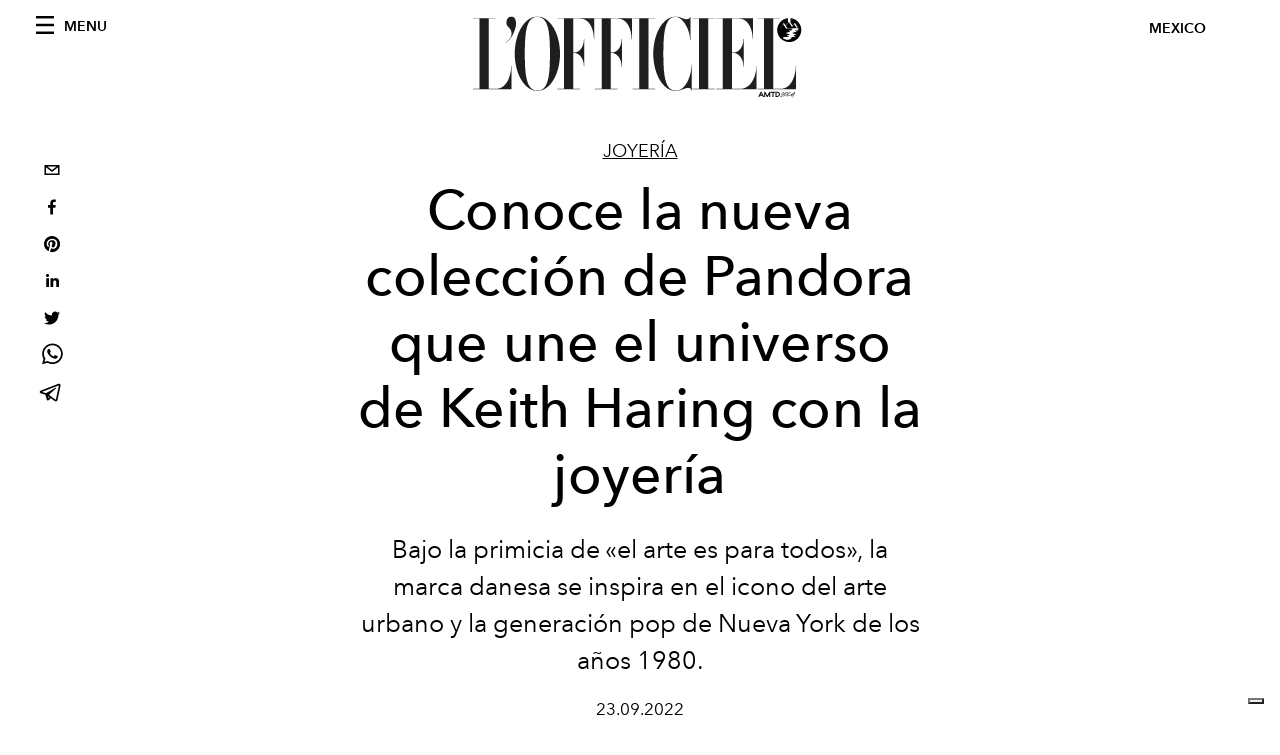

--- FILE ---
content_type: text/html; charset=utf-8
request_url: https://www.lofficielmexico.com/joyeria/conoce-la-nueva-coleccion-de-pandora-que-une-el-universo-de-keith-haring-con-la-j
body_size: 17888
content:
<!DOCTYPE html><html lang="es"><head><meta name="viewport" content="width=device-width"/><meta charSet="utf-8"/><title>Conoce la nueva colección de Pandora que une el universo de  Keith Haring con la joyería</title><meta property="og:title" content="Conoce la nueva colección de Pandora que une el universo de  Keith Haring con la joyería"/><meta name="twitter:title" content="Conoce la nueva colección de Pandora que une el universo de  Keith Haring con la joyería"/><meta name="description" content="Con la primicia de «el arte es para todos», la marca danesa se inspira en el icono del arte urbano y la generación pop de Nueva York de los años 1980."/><meta property="og:description" content="Con la primicia de «el arte es para todos», la marca danesa se inspira en el icono del arte urbano y la generación pop de Nueva York de los años 1980."/><meta name="twitter:description" content="Con la primicia de «el arte es para todos», la marca danesa se inspira en el icono del arte urbano y la generación pop de Nueva York de los años 1980."/><meta property="og:image" content="https://www.datocms-assets.com/48508/1663955985-aw22_f_project-street_05_rgb.jpg?auto=format&amp;fit=max&amp;w=1200"/><meta property="og:image:width" content="1200"/><meta property="og:image:height" content="900"/><meta name="twitter:image" content="https://www.datocms-assets.com/48508/1663955985-aw22_f_project-street_05_rgb.jpg?auto=format&amp;fit=max&amp;w=1200"/><meta property="og:locale" content="es"/><meta property="og:type" content="article"/><meta property="og:site_name" content="L&#x27;OFFICIEL MÉXICO"/><meta property="article:modified_time" content="2022-09-23T19:08:13Z"/><meta name="twitter:card" content="summary"/><meta name="robots" content="index,follow"/><meta name="googlebot" content="index,follow"/><meta property="og:url" content="https://www.lofficielmexico.com/joyeria/conoce-la-nueva-coleccion-de-pandora-que-une-el-universo-de-keith-haring-con-la-j"/><link rel="canonical" href="https://www.lofficielmexico.com/joyeria/conoce-la-nueva-coleccion-de-pandora-que-une-el-universo-de-keith-haring-con-la-j"/><script type="application/ld+json">{
    "@context": "https://schema.org",
    "@type": "Article",
    "mainEntityOfPage": {
      "@type": "WebPage",
      "@id": "https://www.lofficielmexico.com/joyeria/conoce-la-nueva-coleccion-de-pandora-que-une-el-universo-de-keith-haring-con-la-j"
    },
    "headline": "Conoce la nueva colección de Pandora que une el universo de  Keith Haring con la joyería",
    "image": [
      "https://www.datocms-assets.com/48508/1663955985-aw22_f_project-street_05_rgb.jpg?auto=format%2Ccompress&cs=srgb"
     ],
    "datePublished": "2022-09-23T19:15:57.000Z",
    "dateModified": "2022-09-23T19:08:13.000Z",
    "author": {"@type": "Person","name": ""},
    "publisher": {
      "@type": "Organization",
      "name": "L&#39;Officiel",
      "logo": {
        "@type": "ImageObject",
        "url": "https://www.datocms-assets.com/39109/1615808428-logo-lofficiel-amtd.svg"
      }
    },
    "description": "Con la primicia de «el arte es para todos», la marca danesa se inspira en el icono del arte urbano y la generación pop de Nueva York de los años 1980."
  }</script><meta name="next-head-count" content="22"/><link rel="apple-touch-icon" sizes="57x57" href="/favicon/apple-icon-57x57.png"/><link rel="apple-touch-icon" sizes="60x60" href="/favicon/apple-icon-60x60.png"/><link rel="apple-touch-icon" sizes="72x72" href="/favicon/apple-icon-72x72.png"/><link rel="apple-touch-icon" sizes="76x76" href="/favicon/apple-icon-76x76.png"/><link rel="apple-touch-icon" sizes="114x114" href="/favicon/apple-icon-114x114.png"/><link rel="apple-touch-icon" sizes="120x120" href="/favicon/apple-icon-120x120.png"/><link rel="apple-touch-icon" sizes="144x144" href="/favicon/apple-icon-144x144.png"/><link rel="apple-touch-icon" sizes="152x152" href="/favicon/apple-icon-152x152.png"/><link rel="apple-touch-icon" sizes="180x180" href="/favicon/apple-icon-180x180.png"/><link rel="icon" type="image/png" sizes="192x192" href="/favicon/android-icon-192x192.png"/><link rel="icon" type="image/png" sizes="32x32" href="/favicon/favicon-32x32.png"/><link rel="icon" type="image/png" sizes="96x96" href="/favicon/favicon-96x96.png"/><link rel="icon" type="image/png" sizes="16x16" href="/favicon/favicon-16x16.png"/><link rel="manifest" href="/favicon/site.webmanifest"/><link rel="mask-icon" href="/favicon/safari-pinned-tab.svg" color="#5bbad5"/><meta name="msapplication-TileColor" content="#da532c"/><meta name="msapplication-TileImage" content="/favicon/ms-icon-144x144.png"/><meta name="theme-color" content="#ffffff"/><meta name="facebook-domain-verification" content="my8ldgnnrivbk4xufd1tnhnd5lkl0x"/><link rel="preload" href="/_next/static/css/dde85d4528e20ee4.css" as="style"/><link rel="stylesheet" href="/_next/static/css/dde85d4528e20ee4.css" data-n-g=""/><link rel="preload" href="/_next/static/css/92dccaead4ed6abf.css" as="style"/><link rel="stylesheet" href="/_next/static/css/92dccaead4ed6abf.css" data-n-p=""/><noscript data-n-css=""></noscript><script defer="" nomodule="" src="/_next/static/chunks/polyfills-5cd94c89d3acac5f.js"></script><script src="//imasdk.googleapis.com/js/sdkloader/ima3.js" defer="" data-nscript="beforeInteractive"></script><script defer="" src="/_next/static/chunks/163.66ce9be0e8b6db24.js"></script><script defer="" src="/_next/static/chunks/666.ce7df535db8fb747.js"></script><script defer="" src="/_next/static/chunks/45.84d62c150cc811fd.js"></script><script defer="" src="/_next/static/chunks/496.fa5c5b0ac05ac2d8.js"></script><script defer="" src="/_next/static/chunks/707.09bb52131de2fba9.js"></script><script src="/_next/static/chunks/webpack-e397950aecc6e1b5.js" defer=""></script><script src="/_next/static/chunks/framework-5f9637ca1e7aac10.js" defer=""></script><script src="/_next/static/chunks/main-39aecbbbb07a2e82.js" defer=""></script><script src="/_next/static/chunks/pages/_app-efc6b59f9e3dcaa8.js" defer=""></script><script src="/_next/static/chunks/355-a77ad808eb3405fb.js" defer=""></script><script src="/_next/static/chunks/680-804e335115d8ffce.js" defer=""></script><script src="/_next/static/chunks/130-05cefa67bdbabf9a.js" defer=""></script><script src="/_next/static/chunks/569-7e5af8bb68ebb37b.js" defer=""></script><script src="/_next/static/chunks/195-fa52a2ef51fa44e0.js" defer=""></script><script src="/_next/static/chunks/pages/%5Bcategory%5D/%5Bslug%5D-43bdc1ac90269f99.js" defer=""></script><script src="/_next/static/cbf625692209c78f9846f6be9903bab643fbf08c/_buildManifest.js" defer=""></script><script src="/_next/static/cbf625692209c78f9846f6be9903bab643fbf08c/_ssgManifest.js" defer=""></script><script src="/_next/static/cbf625692209c78f9846f6be9903bab643fbf08c/_middlewareManifest.js" defer=""></script></head><body class="site-body body-main-channel"><noscript><iframe src="https://www.googletagmanager.com/ns.html?id=GTM-TWHXWQ8" height="0" width="0" style="display:none;visibility:hidden"></iframe></noscript><div id="__next" data-reactroot=""><nav class="site-header"><div class="adv--topdesktop"><div class="_iub_cs_activate-inline adunitContainer"><div class="adBox"></div></div></div><div class="site-header__background"><progress class="site-header__progress" max="0" value="0"></progress><div class="wrap"><div class="site-header__content"><div class="site-header__left"><a class="site-header__nav-button"><i class="icon--hamburger"></i><span>Menu</span></a></div><a class="site-header__logo" title="L&#x27;Officiel mexico" href="/"><img alt="L&#x27;Officiel mexico" title="L&#x27;Officiel mexico" class="logo" src="/images/logo-lofficiel-amtd.svg" width="390" height="90"/><img alt="L&#x27;Officiel mexico" title="L&#x27;Officiel mexico" class="logo--rev" src="/images/logo-lofficiel-rev-amtd.svg" width="390" height="90"/></a><div class="site-header__right"><a class="site-header__tenants-button">mexico</a><a class="site-header__channels-button hidden--on-lap"><span class="text"><div class="hidden--on-lap">mexico</div></span></a></div></div></div></div></nav><nav class="aside-nav" id="main-nav"><div class="aside-nav__header"><a class="aside-nav__header__closer" title="Close navigation menu"><i class="icon--cross icon--large"></i></a></div><div class="aside-nav__content"><div class="space--bottom-2"><form action="/search" class="form--with-inline-button"><div class="form__field"><input type="text" id="search-box-input" name="query" placeholder="Buscar" required=""/><label for="search-box-input" class="input--hidden">Buscar</label></div><button class="button--small button--compact" aria-label="Search button"><i class="icon--search"></i></button></form></div><div class="space--bottom-1"><h6 class="aside-nav__content__title">Categories</h6></div><ul class="aside-nav__content__list"><li class="aside-nav__content__list__item"><a class="aside-nav__content__list__link" aria-label="Link for the category moda" href="/categories/moda">moda</a></li><li class="aside-nav__content__list__item"><a class="aside-nav__content__list__link" aria-label="Link for the category joyeria" href="/categories/joyeria">Joyería</a></li><li class="aside-nav__content__list__item"><a class="aside-nav__content__list__link" aria-label="Link for the category arte-y-cultura" href="/categories/arte-y-cultura">L&#x27;Officiel Art</a></li><li class="aside-nav__content__list__item"><a class="aside-nav__content__list__link" aria-label="Link for the category belleza" href="/categories/belleza">Belleza</a></li><li class="aside-nav__content__list__item"><a class="aside-nav__content__list__link" aria-label="Link for the category women" href="/categories/women">Women</a></li><li class="aside-nav__content__list__item"><a class="aside-nav__content__list__link" aria-label="Link for the category man" href="/categories/man">Man</a></li><li class="aside-nav__content__list__item"><a class="aside-nav__content__list__link" aria-label="Link for the category pop-culture" href="/categories/pop-culture">Pop culture</a></li><li class="aside-nav__content__list__item"><a class="aside-nav__content__list__link" aria-label="Link for the category joie-vivre" href="/categories/joie-vivre">Joie de Vivre </a></li><li class="aside-nav__content__list__item"><a class="aside-nav__content__list__link" aria-label="Link for the category les-filles" href="/categories/les-filles">Les Filles</a></li><li class="aside-nav__content__list__item"><a class="aside-nav__content__list__link" aria-label="Link for the category fashion-week" href="/categories/fashion-week">Fashion Week</a></li><li class="aside-nav__content__list__item"><a class="aside-nav__content__list__link" aria-label="Link for the category les-garcons" href="/categories/les-garcons">Les Garçons</a></li><li class="aside-nav__content__list__item"><a class="aside-nav__content__list__link" aria-label="Link for the category video" href="/categories/video">Video</a></li><li class="aside-nav__content__list__item"><a class="aside-nav__content__list__link" aria-label="Link for the category watches" href="/categories/watches">Watches</a></li><li class="aside-nav__content__list__item"><a class="aside-nav__content__list__link" aria-label="Link for the category the-sharing-fund" href="/categories/the-sharing-fund">The Sharing Fund</a></li><li class="aside-nav__content__list__item"><a class="aside-nav__content__list__link" aria-label="Link for the category food" href="/categories/food">Food</a></li><li class="aside-nav__content__list__item"><a class="aside-nav__content__list__link" aria-label="Link for the category estilo-de-vida" href="/categories/estilo-de-vida">Estilo de vida</a></li><li class="aside-nav__content__list__item"><a class="aside-nav__content__list__link" aria-label="Link for the category gucci-beauty" href="/categories/gucci-beauty">Gucci Beauty</a></li><li class="aside-nav__content__list__item"><a class="aside-nav__content__list__link" aria-label="Link for the category beauty-zodiac" href="/categories/beauty-zodiac">Beauty Zodiac</a></li><li class="aside-nav__content__list__item"><a class="aside-nav__content__list__link" aria-label="Link for the category essentiel-x-l-officiel-verano-2021" href="/categories/essentiel-x-l-officiel-verano-2021">Essentiel x L´Officiel Verano 2021</a></li><li class="aside-nav__content__list__item"><a href="https://www.lofficielcoffee.com" target="_blank" rel="noopener noreferrer" class="aside-nav__content__list__link" aria-label="L&#x27;Officiel Coffee">L&#x27;Officiel Coffee</a></li></ul></div><div class="aside-nav__footer"><div class="space--bottom-2"><div class="aside-nav__footer__logo"><span style="box-sizing:border-box;display:inline-block;overflow:hidden;width:initial;height:initial;background:none;opacity:1;border:0;margin:0;padding:0;position:relative;max-width:100%"><span style="box-sizing:border-box;display:block;width:initial;height:initial;background:none;opacity:1;border:0;margin:0;padding:0;max-width:100%"><img style="display:block;max-width:100%;width:initial;height:initial;background:none;opacity:1;border:0;margin:0;padding:0" alt="" aria-hidden="true" src="data:image/svg+xml,%3csvg%20xmlns=%27http://www.w3.org/2000/svg%27%20version=%271.1%27%20width=%27150%27%20height=%2734%27/%3e"/></span><img alt="L&#x27;Officiel mexico" title="L&#x27;Officiel mexico" src="[data-uri]" decoding="async" data-nimg="intrinsic" style="position:absolute;top:0;left:0;bottom:0;right:0;box-sizing:border-box;padding:0;border:none;margin:auto;display:block;width:0;height:0;min-width:100%;max-width:100%;min-height:100%;max-height:100%"/><noscript><img alt="L&#x27;Officiel mexico" title="L&#x27;Officiel mexico" srcSet="/images/logo-lofficiel-rev-amtd.svg 1x, /images/logo-lofficiel-rev-amtd.svg 2x" src="/images/logo-lofficiel-rev-amtd.svg" decoding="async" data-nimg="intrinsic" style="position:absolute;top:0;left:0;bottom:0;right:0;box-sizing:border-box;padding:0;border:none;margin:auto;display:block;width:0;height:0;min-width:100%;max-width:100%;min-height:100%;max-height:100%" loading="lazy"/></noscript></span></div></div><div class="space--bottom-1"><h6 class="aside-nav__footer__title"><a class="aside-nav__footer__title" href="/about">Nosotros</a></h6><h6 class="aside-nav__footer__title space--bottom-2"><a class="aside-nav__footer__title" href="/contacts">Contactos</a></h6><h6 class="aside-nav__footer__title">Sìguenos</h6><ul class="aside-nav__footer__inline-list"><li class="aside-nav__footer__inline-list__item"><a href="https://twitter.com/lofficielmexico" target="_blank" rel="noopener noreferrer" class="aside-nav__footer__inline-list__link" aria-label="Link for social handle twitter"><span>twitter</span><i class="icon--twitter"></i></a></li><li class="aside-nav__footer__inline-list__item"><a href="https://www.facebook.com/lofficielmexico" target="_blank" rel="noopener noreferrer" class="aside-nav__footer__inline-list__link" aria-label="Link for social handle facebook"><span>facebook</span><i class="icon--facebook"></i></a></li><li class="aside-nav__footer__inline-list__item"><a href="https://www.instagram.com/lofficielmexico" target="_blank" rel="noopener noreferrer" class="aside-nav__footer__inline-list__link" aria-label="Link for social handle instagram"><span>instagram</span><i class="icon--instagram"></i></a></li></ul></div></div></nav><nav class="aside-nav aside-nav--right aside-nav--rev" id="tenants-nav"><div class="aside-nav__header"><a class="aside-nav__header__closer" title="Close navigation menu"><i class="icon--cross icon--large"></i></a></div><div class="aside-nav__content"><ul class="aside-nav__content__list"><li class="aside-nav__content__list__item"><a class="aside-nav__content__list__link" href="https://www.lofficiel.com.ar" target="_blank" rel="noopener noreferrer">argentina</a></li><li class="aside-nav__content__list__item"><a class="aside-nav__content__list__link" href="https://lofficielbaltic.com" target="_blank" rel="noopener noreferrer">baltic</a></li><li class="aside-nav__content__list__item"><a class="aside-nav__content__list__link" href="https://www.lofficiel.be" target="_blank" rel="noopener noreferrer">belgium</a></li><li class="aside-nav__content__list__item"><a class="aside-nav__content__list__link" href="https://www.revistalofficiel.com.br" target="_blank" rel="noopener noreferrer">brazil</a></li><li class="aside-nav__content__list__item"><a class="aside-nav__content__list__link" href="https://www.lofficiel-canada.com" target="_blank" rel="noopener noreferrer">canada</a></li><li class="aside-nav__content__list__item"><a class="aside-nav__content__list__link" href="https://www.lofficielchile.com" target="_blank" rel="noopener noreferrer">chile</a></li><li class="aside-nav__content__list__item"><a class="aside-nav__content__list__link" href="https://www.lofficiel.com" target="_blank" rel="noopener noreferrer">france</a></li><li class="aside-nav__content__list__item"><a class="aside-nav__content__list__link" href="https://www.lofficielhk.com" target="_blank" rel="noopener noreferrer">hong kong sar</a></li><li class="aside-nav__content__list__item"><a class="aside-nav__content__list__link" href="https://www.lofficielibiza.com" target="_blank" rel="noopener noreferrer">ibiza</a></li><li class="aside-nav__content__list__item"><a class="aside-nav__content__list__link" href="https://www.lofficielitalia.com" target="_blank" rel="noopener noreferrer">italy</a></li><li class="aside-nav__content__list__item"><a class="aside-nav__content__list__link" href="https://www.lofficieljapan.com" target="_blank" rel="noopener noreferrer">japan</a></li><li class="aside-nav__content__list__item"><a class="aside-nav__content__list__link" href="https://www.lofficielkorea.com" target="_blank" rel="noopener noreferrer">korea</a></li><li class="aside-nav__content__list__item"><a class="aside-nav__content__list__link" href="https://lofficielbaltic.com/lv" target="_blank" rel="noopener noreferrer">latvia</a></li><li class="aside-nav__content__list__item"><a class="aside-nav__content__list__link" href="https://www.lofficielmalaysia.com" target="_blank" rel="noopener noreferrer">malaysia</a></li><li class="aside-nav__content__list__item"><a class="aside-nav__content__list__link" href="https://www.hommesmalaysia.com" target="_blank" rel="noopener noreferrer">malaysia hommes</a></li><li class="aside-nav__content__list__item"><a class="aside-nav__content__list__link" href="https://www.lofficielmexico.com" target="_blank" rel="noopener noreferrer">mexico</a></li><li class="aside-nav__content__list__item"><a class="aside-nav__content__list__link" href="https://www.lofficielmonaco.com/" target="_blank" rel="noopener noreferrer">monaco</a></li><li class="aside-nav__content__list__item"><a class="aside-nav__content__list__link" href="https://www.lofficielph.com" target="_blank" rel="noopener noreferrer">philippines</a></li><li class="aside-nav__content__list__item"><a class="aside-nav__content__list__link" href="https://www.lofficiel.com/categories/french-riviera" target="_blank" rel="noopener noreferrer">riviera</a></li><li class="aside-nav__content__list__item"><a class="aside-nav__content__list__link" href="https://www.lofficielsingapore.com" target="_blank" rel="noopener noreferrer">singapore</a></li><li class="aside-nav__content__list__item"><a class="aside-nav__content__list__link" href="https://www.hommessingapore.com" target="_blank" rel="noopener noreferrer">singapore hommes</a></li><li class="aside-nav__content__list__item"><a class="aside-nav__content__list__link" href="https://www.lofficielstbarth.com" target="_blank" rel="noopener noreferrer">st. barth</a></li><li class="aside-nav__content__list__item"><a class="aside-nav__content__list__link" href="https://www.lofficiel.es" target="_blank" rel="noopener noreferrer">spain</a></li><li class="aside-nav__content__list__item"><a class="aside-nav__content__list__link" href="https://www.lofficiel.ch" target="_blank" rel="noopener noreferrer">switzerland</a></li><li class="aside-nav__content__list__item"><a class="aside-nav__content__list__link" href="https://www.lofficiel.com.tr" target="_blank" rel="noopener noreferrer">turkey</a></li><li class="aside-nav__content__list__item"><a class="aside-nav__content__list__link" href="https://www.lofficiel.co.uk" target="_blank" rel="noopener noreferrer">uk</a></li><li class="aside-nav__content__list__item"><a class="aside-nav__content__list__link" href="https://www.lofficielusa.com" target="_blank" rel="noopener noreferrer">usa</a></li><li class="aside-nav__content__list__item"><a class="aside-nav__content__list__link" href="https://www.lofficielvietnam.com/" target="_blank" rel="noopener noreferrer">vietnam</a></li></ul></div></nav><main class="site-content"><div class="wrap--on-fullhd"><div class="site-background"><div class="wrap--full"><div class="site-content__spacer"><article class="article-layout"><aside class="article-layout__left"><div class="article-layout__toolbar"><div class="article-layout__toolbar__item"><div class="social-share-button"><button aria-label="email" class="react-share__ShareButton" style="background-color:transparent;border:none;padding:0;font:inherit;color:inherit;cursor:pointer"><svg viewBox="0 0 64 64" width="32" height="32"><rect width="64" height="64" rx="0" ry="0" fill="#7f7f7f" style="fill:white"></rect><path d="M17,22v20h30V22H17z M41.1,25L32,32.1L22.9,25H41.1z M20,39V26.6l12,9.3l12-9.3V39H20z" fill="black"></path></svg></button><button aria-label="facebook" class="react-share__ShareButton" style="background-color:transparent;border:none;padding:0;font:inherit;color:inherit;cursor:pointer"><svg viewBox="0 0 64 64" width="32" height="32"><rect width="64" height="64" rx="0" ry="0" fill="#3b5998" style="fill:white"></rect><path d="M34.1,47V33.3h4.6l0.7-5.3h-5.3v-3.4c0-1.5,0.4-2.6,2.6-2.6l2.8,0v-4.8c-0.5-0.1-2.2-0.2-4.1-0.2 c-4.1,0-6.9,2.5-6.9,7V28H24v5.3h4.6V47H34.1z" fill="black"></path></svg></button><button aria-label="pinterest" class="react-share__ShareButton" style="background-color:transparent;border:none;padding:0;font:inherit;color:inherit;cursor:pointer"><svg viewBox="0 0 64 64" width="32" height="32"><rect width="64" height="64" rx="0" ry="0" fill="#cb2128" style="fill:white"></rect><path d="M32,16c-8.8,0-16,7.2-16,16c0,6.6,3.9,12.2,9.6,14.7c0-1.1,0-2.5,0.3-3.7 c0.3-1.3,2.1-8.7,2.1-8.7s-0.5-1-0.5-2.5c0-2.4,1.4-4.1,3.1-4.1c1.5,0,2.2,1.1,2.2,2.4c0,1.5-0.9,3.7-1.4,5.7 c-0.4,1.7,0.9,3.1,2.5,3.1c3,0,5.1-3.9,5.1-8.5c0-3.5-2.4-6.1-6.7-6.1c-4.9,0-7.9,3.6-7.9,7.7c0,1.4,0.4,2.4,1.1,3.1 c0.3,0.3,0.3,0.5,0.2,0.9c-0.1,0.3-0.3,1-0.3,1.3c-0.1,0.4-0.4,0.6-0.8,0.4c-2.2-0.9-3.3-3.4-3.3-6.1c0-4.5,3.8-10,11.4-10 c6.1,0,10.1,4.4,10.1,9.2c0,6.3-3.5,11-8.6,11c-1.7,0-3.4-0.9-3.9-2c0,0-0.9,3.7-1.1,4.4c-0.3,1.2-1,2.5-1.6,3.4 c1.4,0.4,3,0.7,4.5,0.7c8.8,0,16-7.2,16-16C48,23.2,40.8,16,32,16z" fill="black"></path></svg></button><button aria-label="linkedin" class="react-share__ShareButton" style="background-color:transparent;border:none;padding:0;font:inherit;color:inherit;cursor:pointer"><svg viewBox="0 0 64 64" width="32" height="32"><rect width="64" height="64" rx="0" ry="0" fill="#007fb1" style="fill:white"></rect><path d="M20.4,44h5.4V26.6h-5.4V44z M23.1,18c-1.7,0-3.1,1.4-3.1,3.1c0,1.7,1.4,3.1,3.1,3.1 c1.7,0,3.1-1.4,3.1-3.1C26.2,19.4,24.8,18,23.1,18z M39.5,26.2c-2.6,0-4.4,1.4-5.1,2.8h-0.1v-2.4h-5.2V44h5.4v-8.6 c0-2.3,0.4-4.5,3.2-4.5c2.8,0,2.8,2.6,2.8,4.6V44H46v-9.5C46,29.8,45,26.2,39.5,26.2z" fill="black"></path></svg></button><button aria-label="twitter" class="react-share__ShareButton" style="background-color:transparent;border:none;padding:0;font:inherit;color:inherit;cursor:pointer"><svg viewBox="0 0 64 64" width="32" height="32"><rect width="64" height="64" rx="0" ry="0" fill="#00aced" style="fill:white"></rect><path d="M48,22.1c-1.2,0.5-2.4,0.9-3.8,1c1.4-0.8,2.4-2.1,2.9-3.6c-1.3,0.8-2.7,1.3-4.2,1.6 C41.7,19.8,40,19,38.2,19c-3.6,0-6.6,2.9-6.6,6.6c0,0.5,0.1,1,0.2,1.5c-5.5-0.3-10.3-2.9-13.5-6.9c-0.6,1-0.9,2.1-0.9,3.3 c0,2.3,1.2,4.3,2.9,5.5c-1.1,0-2.1-0.3-3-0.8c0,0,0,0.1,0,0.1c0,3.2,2.3,5.8,5.3,6.4c-0.6,0.1-1.1,0.2-1.7,0.2c-0.4,0-0.8,0-1.2-0.1 c0.8,2.6,3.3,4.5,6.1,4.6c-2.2,1.8-5.1,2.8-8.2,2.8c-0.5,0-1.1,0-1.6-0.1c2.9,1.9,6.4,2.9,10.1,2.9c12.1,0,18.7-10,18.7-18.7 c0-0.3,0-0.6,0-0.8C46,24.5,47.1,23.4,48,22.1z" fill="black"></path></svg></button><button aria-label="whatsapp" class="react-share__ShareButton" style="background-color:transparent;border:none;padding:0;font:inherit;color:inherit;cursor:pointer"><svg viewBox="0 0 64 64" width="32" height="32"><rect width="64" height="64" rx="0" ry="0" fill="#25D366" style="fill:white"></rect><path d="m42.32286,33.93287c-0.5178,-0.2589 -3.04726,-1.49644 -3.52105,-1.66732c-0.4712,-0.17346 -0.81554,-0.2589 -1.15987,0.2589c-0.34175,0.51004 -1.33075,1.66474 -1.63108,2.00648c-0.30032,0.33658 -0.60064,0.36247 -1.11327,0.12945c-0.5178,-0.2589 -2.17994,-0.80259 -4.14759,-2.56312c-1.53269,-1.37217 -2.56312,-3.05503 -2.86603,-3.57283c-0.30033,-0.5178 -0.03366,-0.80259 0.22524,-1.06149c0.23301,-0.23301 0.5178,-0.59547 0.7767,-0.90616c0.25372,-0.31068 0.33657,-0.5178 0.51262,-0.85437c0.17088,-0.36246 0.08544,-0.64725 -0.04402,-0.90615c-0.12945,-0.2589 -1.15987,-2.79613 -1.58964,-3.80584c-0.41424,-1.00971 -0.84142,-0.88027 -1.15987,-0.88027c-0.29773,-0.02588 -0.64208,-0.02588 -0.98382,-0.02588c-0.34693,0 -0.90616,0.12945 -1.37736,0.62136c-0.4712,0.5178 -1.80194,1.76053 -1.80194,4.27186c0,2.51134 1.84596,4.945 2.10227,5.30747c0.2589,0.33657 3.63497,5.51458 8.80262,7.74113c1.23237,0.5178 2.1903,0.82848 2.94111,1.08738c1.23237,0.38836 2.35599,0.33657 3.24402,0.20712c0.99159,-0.15534 3.04985,-1.24272 3.47963,-2.45956c0.44013,-1.21683 0.44013,-2.22654 0.31068,-2.45955c-0.12945,-0.23301 -0.46601,-0.36247 -0.98382,-0.59548m-9.40068,12.84407l-0.02589,0c-3.05503,0 -6.08417,-0.82849 -8.72495,-2.38189l-0.62136,-0.37023l-6.47252,1.68286l1.73463,-6.29129l-0.41424,-0.64725c-1.70875,-2.71846 -2.6149,-5.85116 -2.6149,-9.07706c0,-9.39809 7.68934,-17.06155 17.15993,-17.06155c4.58253,0 8.88029,1.78642 12.11655,5.02268c3.23625,3.21036 5.02267,7.50812 5.02267,12.06476c-0.0078,9.3981 -7.69712,17.06155 -17.14699,17.06155m14.58906,-31.58846c-3.93529,-3.80584 -9.1133,-5.95471 -14.62789,-5.95471c-11.36055,0 -20.60848,9.2065 -20.61625,20.52564c0,3.61684 0.94757,7.14565 2.75211,10.26282l-2.92557,10.63564l10.93337,-2.85309c3.0136,1.63108 6.4052,2.4958 9.85634,2.49839l0.01037,0c11.36574,0 20.61884,-9.2091 20.62403,-20.53082c0,-5.48093 -2.14111,-10.64081 -6.03239,-14.51915" fill="black"></path></svg></button><button aria-label="telegram" class="react-share__ShareButton" style="background-color:transparent;border:none;padding:0;font:inherit;color:inherit;cursor:pointer"><svg viewBox="0 0 64 64" width="32" height="32"><rect width="64" height="64" rx="0" ry="0" fill="#37aee2" style="fill:white"></rect><path d="m45.90873,15.44335c-0.6901,-0.0281 -1.37668,0.14048 -1.96142,0.41265c-0.84989,0.32661 -8.63939,3.33986 -16.5237,6.39174c-3.9685,1.53296 -7.93349,3.06593 -10.98537,4.24067c-3.05012,1.1765 -5.34694,2.05098 -5.4681,2.09312c-0.80775,0.28096 -1.89996,0.63566 -2.82712,1.72788c-0.23354,0.27218 -0.46884,0.62161 -0.58825,1.10275c-0.11941,0.48114 -0.06673,1.09222 0.16682,1.5716c0.46533,0.96052 1.25376,1.35737 2.18443,1.71383c3.09051,0.99037 6.28638,1.93508 8.93263,2.8236c0.97632,3.44171 1.91401,6.89571 2.84116,10.34268c0.30554,0.69185 0.97105,0.94823 1.65764,0.95525l-0.00351,0.03512c0,0 0.53908,0.05268 1.06412,-0.07375c0.52679,-0.12292 1.18879,-0.42846 1.79109,-0.99212c0.662,-0.62161 2.45836,-2.38812 3.47683,-3.38552l7.6736,5.66477l0.06146,0.03512c0,0 0.84989,0.59703 2.09312,0.68132c0.62161,0.04214 1.4399,-0.07726 2.14229,-0.59176c0.70766,-0.51626 1.1765,-1.34683 1.396,-2.29506c0.65673,-2.86224 5.00979,-23.57745 5.75257,-27.00686l-0.02107,0.08077c0.51977,-1.93157 0.32837,-3.70159 -0.87096,-4.74991c-0.60054,-0.52152 -1.2924,-0.7498 -1.98425,-0.77965l0,0.00176zm-0.2072,3.29069c0.04741,0.0439 0.0439,0.0439 0.00351,0.04741c-0.01229,-0.00351 0.14048,0.2072 -0.15804,1.32576l-0.01229,0.04214l-0.00878,0.03863c-0.75858,3.50668 -5.15554,24.40802 -5.74203,26.96472c-0.08077,0.34417 -0.11414,0.31959 -0.09482,0.29852c-0.1756,-0.02634 -0.50045,-0.16506 -0.52679,-0.1756l-13.13468,-9.70175c4.4988,-4.33199 9.09945,-8.25307 13.744,-12.43229c0.8218,-0.41265 0.68483,-1.68573 -0.29852,-1.70681c-1.04305,0.24584 -1.92279,0.99564 -2.8798,1.47502c-5.49971,3.2626 -11.11882,6.13186 -16.55882,9.49279c-2.792,-0.97105 -5.57873,-1.77704 -8.15298,-2.57601c2.2336,-0.89555 4.00889,-1.55579 5.75608,-2.23009c3.05188,-1.1765 7.01687,-2.7042 10.98537,-4.24067c7.94051,-3.06944 15.92667,-6.16346 16.62028,-6.43037l0.05619,-0.02283l0.05268,-0.02283c0.19316,-0.0878 0.30378,-0.09658 0.35471,-0.10009c0,0 -0.01756,-0.05795 -0.00351,-0.04566l-0.00176,0zm-20.91715,22.0638l2.16687,1.60145c-0.93418,0.91311 -1.81743,1.77353 -2.45485,2.38812l0.28798,-3.98957" fill="black"></path></svg></button></div></div></div><div class="adv--left-sidebar"><div class="_iub_cs_activate-inline adunitContainer"><div class="adBox"></div></div></div></aside><section class="article-layout__main"><div class="space--bottom-3"><header class="hero--center"><div class="hero__body"><a class="hero__pretitle" title="Joyería" href="/categories/joyeria">Joyería</a><h1 class="hero__title">Conoce la nueva colección de Pandora que une el universo de  Keith Haring con la joyería</h1><div class="hero__text"><p>Bajo la primicia de «el arte es para todos», la marca danesa se inspira en el<span> icono del arte urbano y la generación pop de Nueva York de los años 1980.</span></p></div><div class="hero__footer">23.09.2022</div><div class="hero__toolbar"><div class="hero__toolbar__item"><div class="social-share-button"><button aria-label="email" class="react-share__ShareButton" style="background-color:transparent;border:none;padding:0;font:inherit;color:inherit;cursor:pointer"><svg viewBox="0 0 64 64" width="32" height="32"><rect width="64" height="64" rx="0" ry="0" fill="#7f7f7f" style="fill:white"></rect><path d="M17,22v20h30V22H17z M41.1,25L32,32.1L22.9,25H41.1z M20,39V26.6l12,9.3l12-9.3V39H20z" fill="black"></path></svg></button><button aria-label="facebook" class="react-share__ShareButton" style="background-color:transparent;border:none;padding:0;font:inherit;color:inherit;cursor:pointer"><svg viewBox="0 0 64 64" width="32" height="32"><rect width="64" height="64" rx="0" ry="0" fill="#3b5998" style="fill:white"></rect><path d="M34.1,47V33.3h4.6l0.7-5.3h-5.3v-3.4c0-1.5,0.4-2.6,2.6-2.6l2.8,0v-4.8c-0.5-0.1-2.2-0.2-4.1-0.2 c-4.1,0-6.9,2.5-6.9,7V28H24v5.3h4.6V47H34.1z" fill="black"></path></svg></button><button aria-label="pinterest" class="react-share__ShareButton" style="background-color:transparent;border:none;padding:0;font:inherit;color:inherit;cursor:pointer"><svg viewBox="0 0 64 64" width="32" height="32"><rect width="64" height="64" rx="0" ry="0" fill="#cb2128" style="fill:white"></rect><path d="M32,16c-8.8,0-16,7.2-16,16c0,6.6,3.9,12.2,9.6,14.7c0-1.1,0-2.5,0.3-3.7 c0.3-1.3,2.1-8.7,2.1-8.7s-0.5-1-0.5-2.5c0-2.4,1.4-4.1,3.1-4.1c1.5,0,2.2,1.1,2.2,2.4c0,1.5-0.9,3.7-1.4,5.7 c-0.4,1.7,0.9,3.1,2.5,3.1c3,0,5.1-3.9,5.1-8.5c0-3.5-2.4-6.1-6.7-6.1c-4.9,0-7.9,3.6-7.9,7.7c0,1.4,0.4,2.4,1.1,3.1 c0.3,0.3,0.3,0.5,0.2,0.9c-0.1,0.3-0.3,1-0.3,1.3c-0.1,0.4-0.4,0.6-0.8,0.4c-2.2-0.9-3.3-3.4-3.3-6.1c0-4.5,3.8-10,11.4-10 c6.1,0,10.1,4.4,10.1,9.2c0,6.3-3.5,11-8.6,11c-1.7,0-3.4-0.9-3.9-2c0,0-0.9,3.7-1.1,4.4c-0.3,1.2-1,2.5-1.6,3.4 c1.4,0.4,3,0.7,4.5,0.7c8.8,0,16-7.2,16-16C48,23.2,40.8,16,32,16z" fill="black"></path></svg></button><button aria-label="linkedin" class="react-share__ShareButton" style="background-color:transparent;border:none;padding:0;font:inherit;color:inherit;cursor:pointer"><svg viewBox="0 0 64 64" width="32" height="32"><rect width="64" height="64" rx="0" ry="0" fill="#007fb1" style="fill:white"></rect><path d="M20.4,44h5.4V26.6h-5.4V44z M23.1,18c-1.7,0-3.1,1.4-3.1,3.1c0,1.7,1.4,3.1,3.1,3.1 c1.7,0,3.1-1.4,3.1-3.1C26.2,19.4,24.8,18,23.1,18z M39.5,26.2c-2.6,0-4.4,1.4-5.1,2.8h-0.1v-2.4h-5.2V44h5.4v-8.6 c0-2.3,0.4-4.5,3.2-4.5c2.8,0,2.8,2.6,2.8,4.6V44H46v-9.5C46,29.8,45,26.2,39.5,26.2z" fill="black"></path></svg></button><button aria-label="twitter" class="react-share__ShareButton" style="background-color:transparent;border:none;padding:0;font:inherit;color:inherit;cursor:pointer"><svg viewBox="0 0 64 64" width="32" height="32"><rect width="64" height="64" rx="0" ry="0" fill="#00aced" style="fill:white"></rect><path d="M48,22.1c-1.2,0.5-2.4,0.9-3.8,1c1.4-0.8,2.4-2.1,2.9-3.6c-1.3,0.8-2.7,1.3-4.2,1.6 C41.7,19.8,40,19,38.2,19c-3.6,0-6.6,2.9-6.6,6.6c0,0.5,0.1,1,0.2,1.5c-5.5-0.3-10.3-2.9-13.5-6.9c-0.6,1-0.9,2.1-0.9,3.3 c0,2.3,1.2,4.3,2.9,5.5c-1.1,0-2.1-0.3-3-0.8c0,0,0,0.1,0,0.1c0,3.2,2.3,5.8,5.3,6.4c-0.6,0.1-1.1,0.2-1.7,0.2c-0.4,0-0.8,0-1.2-0.1 c0.8,2.6,3.3,4.5,6.1,4.6c-2.2,1.8-5.1,2.8-8.2,2.8c-0.5,0-1.1,0-1.6-0.1c2.9,1.9,6.4,2.9,10.1,2.9c12.1,0,18.7-10,18.7-18.7 c0-0.3,0-0.6,0-0.8C46,24.5,47.1,23.4,48,22.1z" fill="black"></path></svg></button><button aria-label="whatsapp" class="react-share__ShareButton" style="background-color:transparent;border:none;padding:0;font:inherit;color:inherit;cursor:pointer"><svg viewBox="0 0 64 64" width="32" height="32"><rect width="64" height="64" rx="0" ry="0" fill="#25D366" style="fill:white"></rect><path d="m42.32286,33.93287c-0.5178,-0.2589 -3.04726,-1.49644 -3.52105,-1.66732c-0.4712,-0.17346 -0.81554,-0.2589 -1.15987,0.2589c-0.34175,0.51004 -1.33075,1.66474 -1.63108,2.00648c-0.30032,0.33658 -0.60064,0.36247 -1.11327,0.12945c-0.5178,-0.2589 -2.17994,-0.80259 -4.14759,-2.56312c-1.53269,-1.37217 -2.56312,-3.05503 -2.86603,-3.57283c-0.30033,-0.5178 -0.03366,-0.80259 0.22524,-1.06149c0.23301,-0.23301 0.5178,-0.59547 0.7767,-0.90616c0.25372,-0.31068 0.33657,-0.5178 0.51262,-0.85437c0.17088,-0.36246 0.08544,-0.64725 -0.04402,-0.90615c-0.12945,-0.2589 -1.15987,-2.79613 -1.58964,-3.80584c-0.41424,-1.00971 -0.84142,-0.88027 -1.15987,-0.88027c-0.29773,-0.02588 -0.64208,-0.02588 -0.98382,-0.02588c-0.34693,0 -0.90616,0.12945 -1.37736,0.62136c-0.4712,0.5178 -1.80194,1.76053 -1.80194,4.27186c0,2.51134 1.84596,4.945 2.10227,5.30747c0.2589,0.33657 3.63497,5.51458 8.80262,7.74113c1.23237,0.5178 2.1903,0.82848 2.94111,1.08738c1.23237,0.38836 2.35599,0.33657 3.24402,0.20712c0.99159,-0.15534 3.04985,-1.24272 3.47963,-2.45956c0.44013,-1.21683 0.44013,-2.22654 0.31068,-2.45955c-0.12945,-0.23301 -0.46601,-0.36247 -0.98382,-0.59548m-9.40068,12.84407l-0.02589,0c-3.05503,0 -6.08417,-0.82849 -8.72495,-2.38189l-0.62136,-0.37023l-6.47252,1.68286l1.73463,-6.29129l-0.41424,-0.64725c-1.70875,-2.71846 -2.6149,-5.85116 -2.6149,-9.07706c0,-9.39809 7.68934,-17.06155 17.15993,-17.06155c4.58253,0 8.88029,1.78642 12.11655,5.02268c3.23625,3.21036 5.02267,7.50812 5.02267,12.06476c-0.0078,9.3981 -7.69712,17.06155 -17.14699,17.06155m14.58906,-31.58846c-3.93529,-3.80584 -9.1133,-5.95471 -14.62789,-5.95471c-11.36055,0 -20.60848,9.2065 -20.61625,20.52564c0,3.61684 0.94757,7.14565 2.75211,10.26282l-2.92557,10.63564l10.93337,-2.85309c3.0136,1.63108 6.4052,2.4958 9.85634,2.49839l0.01037,0c11.36574,0 20.61884,-9.2091 20.62403,-20.53082c0,-5.48093 -2.14111,-10.64081 -6.03239,-14.51915" fill="black"></path></svg></button><button aria-label="telegram" class="react-share__ShareButton" style="background-color:transparent;border:none;padding:0;font:inherit;color:inherit;cursor:pointer"><svg viewBox="0 0 64 64" width="32" height="32"><rect width="64" height="64" rx="0" ry="0" fill="#37aee2" style="fill:white"></rect><path d="m45.90873,15.44335c-0.6901,-0.0281 -1.37668,0.14048 -1.96142,0.41265c-0.84989,0.32661 -8.63939,3.33986 -16.5237,6.39174c-3.9685,1.53296 -7.93349,3.06593 -10.98537,4.24067c-3.05012,1.1765 -5.34694,2.05098 -5.4681,2.09312c-0.80775,0.28096 -1.89996,0.63566 -2.82712,1.72788c-0.23354,0.27218 -0.46884,0.62161 -0.58825,1.10275c-0.11941,0.48114 -0.06673,1.09222 0.16682,1.5716c0.46533,0.96052 1.25376,1.35737 2.18443,1.71383c3.09051,0.99037 6.28638,1.93508 8.93263,2.8236c0.97632,3.44171 1.91401,6.89571 2.84116,10.34268c0.30554,0.69185 0.97105,0.94823 1.65764,0.95525l-0.00351,0.03512c0,0 0.53908,0.05268 1.06412,-0.07375c0.52679,-0.12292 1.18879,-0.42846 1.79109,-0.99212c0.662,-0.62161 2.45836,-2.38812 3.47683,-3.38552l7.6736,5.66477l0.06146,0.03512c0,0 0.84989,0.59703 2.09312,0.68132c0.62161,0.04214 1.4399,-0.07726 2.14229,-0.59176c0.70766,-0.51626 1.1765,-1.34683 1.396,-2.29506c0.65673,-2.86224 5.00979,-23.57745 5.75257,-27.00686l-0.02107,0.08077c0.51977,-1.93157 0.32837,-3.70159 -0.87096,-4.74991c-0.60054,-0.52152 -1.2924,-0.7498 -1.98425,-0.77965l0,0.00176zm-0.2072,3.29069c0.04741,0.0439 0.0439,0.0439 0.00351,0.04741c-0.01229,-0.00351 0.14048,0.2072 -0.15804,1.32576l-0.01229,0.04214l-0.00878,0.03863c-0.75858,3.50668 -5.15554,24.40802 -5.74203,26.96472c-0.08077,0.34417 -0.11414,0.31959 -0.09482,0.29852c-0.1756,-0.02634 -0.50045,-0.16506 -0.52679,-0.1756l-13.13468,-9.70175c4.4988,-4.33199 9.09945,-8.25307 13.744,-12.43229c0.8218,-0.41265 0.68483,-1.68573 -0.29852,-1.70681c-1.04305,0.24584 -1.92279,0.99564 -2.8798,1.47502c-5.49971,3.2626 -11.11882,6.13186 -16.55882,9.49279c-2.792,-0.97105 -5.57873,-1.77704 -8.15298,-2.57601c2.2336,-0.89555 4.00889,-1.55579 5.75608,-2.23009c3.05188,-1.1765 7.01687,-2.7042 10.98537,-4.24067c7.94051,-3.06944 15.92667,-6.16346 16.62028,-6.43037l0.05619,-0.02283l0.05268,-0.02283c0.19316,-0.0878 0.30378,-0.09658 0.35471,-0.10009c0,0 -0.01756,-0.05795 -0.00351,-0.04566l-0.00176,0zm-20.91715,22.0638l2.16687,1.60145c-0.93418,0.91311 -1.81743,1.77353 -2.45485,2.38812l0.28798,-3.98957" fill="black"></path></svg></button></div></div></div></div><figure class="article-layout__figure--extra-wrap"><span style="box-sizing:border-box;display:inline-block;overflow:hidden;width:initial;height:initial;background:none;opacity:1;border:0;margin:0;padding:0;position:relative;max-width:100%"><span style="box-sizing:border-box;display:block;width:initial;height:initial;background:none;opacity:1;border:0;margin:0;padding:0;max-width:100%"><img style="display:block;max-width:100%;width:initial;height:initial;background:none;opacity:1;border:0;margin:0;padding:0" alt="" aria-hidden="true" src="data:image/svg+xml,%3csvg%20xmlns=%27http://www.w3.org/2000/svg%27%20version=%271.1%27%20width=%2711646%27%20height=%278730%27/%3e"/></span><img alt="wetouch" src="[data-uri]" decoding="async" data-nimg="intrinsic" style="position:absolute;top:0;left:0;bottom:0;right:0;box-sizing:border-box;padding:0;border:none;margin:auto;display:block;width:0;height:0;min-width:100%;max-width:100%;min-height:100%;max-height:100%;filter:blur(20px);background-size:cover;background-image:url(&quot;[data-uri]&quot;);background-position:0% 0%"/><noscript><img alt="wetouch" srcSet="/_next/image?url=https%3A%2F%2Fwww.datocms-assets.com%2F48508%2F1663955985-aw22_f_project-street_05_rgb.jpg%3Fauto%3Dformat%252Ccompress%26cs%3Dsrgb&amp;w=3840&amp;q=75 1x" src="/_next/image?url=https%3A%2F%2Fwww.datocms-assets.com%2F48508%2F1663955985-aw22_f_project-street_05_rgb.jpg%3Fauto%3Dformat%252Ccompress%26cs%3Dsrgb&amp;w=3840&amp;q=75" decoding="async" data-nimg="intrinsic" style="position:absolute;top:0;left:0;bottom:0;right:0;box-sizing:border-box;padding:0;border:none;margin:auto;display:block;width:0;height:0;min-width:100%;max-width:100%;min-height:100%;max-height:100%" loading="lazy"/></noscript></span></figure><div class="wrap"><figcaption class="figure-caption">Imagen cortesía de la marca.</figcaption></div><div class="space--both-2"><div class="adv--topdesktop"><div class="article-layout__figure--extra-wrap _iub_cs_activate-inline adunitContainer"><div class="adBox"></div></div></div></div></header></div><div class="space--both-4 article-layout__figure--extra-wrap"><div class="adv--topdesktop"><div class="adunitContainer"><div class="adBox"></div></div></div></div><section><div class=""><div class="_iub_cs_activate-inline adv--mobile-250-mobile adunitContainer"><div class="adBox"></div></div></div><div class="adv--topdesktop space--bottom-2"><div class="_iub_cs_activate-inline adunitContainer"><div class="adBox"></div></div></div></section><section class="padding--bottom-2"><h3 class="section-header__title">Tags</h3><div class="tags-list"><a class="tags-list__item" href="/tags/pandora">pandora</a><a class="tags-list__item" href="/tags/keith-haring">keith-haring</a></div></section></section><aside class="article-layout__right"><div class="adv--right-sidebar"><div class="_iub_cs_activate-inline adunitContainer"><div class="adBox"></div></div></div></aside></article></div></div></div></div><div class="adv--undertitlemobile space--both-2"><div class="_iub_cs_activate-inline adunitContainer"><div class="adBox"></div></div></div><div class="site-background--rev"><div class="wrap"><div class="section-header section-header--rev section-header--big"><h2 class="section-header__title">Entradas recomendadas</h2></div></div><div class="wrap--on-lap"><div class="lazy-show is-activated"><div class="grid" style="display:block"><div class="grid__item lap-6-12 hd-3-12"><div class="space--bottom-2"><a class="stack stack--rev stack--big-on-lap stack--medium-on-hd" href="/moda/michelle-yeoh-wicked-2-entrevista-actriz"><div class="stack__image"><span style="box-sizing:border-box;display:block;overflow:hidden;width:initial;height:initial;background:none;opacity:1;border:0;margin:0;padding:0;position:absolute;top:0;left:0;bottom:0;right:0"><img alt="formal wear suit adult female person woman shoe dress coat solo performance" src="[data-uri]" decoding="async" data-nimg="fill" style="position:absolute;top:0;left:0;bottom:0;right:0;box-sizing:border-box;padding:0;border:none;margin:auto;display:block;width:0;height:0;min-width:100%;max-width:100%;min-height:100%;max-height:100%;object-fit:cover"/><noscript><img alt="formal wear suit adult female person woman shoe dress coat solo performance" sizes="100vw" srcSet="/_next/image?url=https%3A%2F%2Fwww.datocms-assets.com%2F48508%2F1763721888-michelle_webheader2.jpg%3Fauto%3Dformat%252Ccompress%26crop%3Dfocalpoint%26cs%3Dsrgb%26fit%3Dcrop%26fp-x%3D0.63%26fp-y%3D0.11%26h%3D660%26w%3D868&amp;w=640&amp;q=75 640w, /_next/image?url=https%3A%2F%2Fwww.datocms-assets.com%2F48508%2F1763721888-michelle_webheader2.jpg%3Fauto%3Dformat%252Ccompress%26crop%3Dfocalpoint%26cs%3Dsrgb%26fit%3Dcrop%26fp-x%3D0.63%26fp-y%3D0.11%26h%3D660%26w%3D868&amp;w=750&amp;q=75 750w, /_next/image?url=https%3A%2F%2Fwww.datocms-assets.com%2F48508%2F1763721888-michelle_webheader2.jpg%3Fauto%3Dformat%252Ccompress%26crop%3Dfocalpoint%26cs%3Dsrgb%26fit%3Dcrop%26fp-x%3D0.63%26fp-y%3D0.11%26h%3D660%26w%3D868&amp;w=828&amp;q=75 828w, /_next/image?url=https%3A%2F%2Fwww.datocms-assets.com%2F48508%2F1763721888-michelle_webheader2.jpg%3Fauto%3Dformat%252Ccompress%26crop%3Dfocalpoint%26cs%3Dsrgb%26fit%3Dcrop%26fp-x%3D0.63%26fp-y%3D0.11%26h%3D660%26w%3D868&amp;w=1080&amp;q=75 1080w, /_next/image?url=https%3A%2F%2Fwww.datocms-assets.com%2F48508%2F1763721888-michelle_webheader2.jpg%3Fauto%3Dformat%252Ccompress%26crop%3Dfocalpoint%26cs%3Dsrgb%26fit%3Dcrop%26fp-x%3D0.63%26fp-y%3D0.11%26h%3D660%26w%3D868&amp;w=1200&amp;q=75 1200w, /_next/image?url=https%3A%2F%2Fwww.datocms-assets.com%2F48508%2F1763721888-michelle_webheader2.jpg%3Fauto%3Dformat%252Ccompress%26crop%3Dfocalpoint%26cs%3Dsrgb%26fit%3Dcrop%26fp-x%3D0.63%26fp-y%3D0.11%26h%3D660%26w%3D868&amp;w=1920&amp;q=75 1920w, /_next/image?url=https%3A%2F%2Fwww.datocms-assets.com%2F48508%2F1763721888-michelle_webheader2.jpg%3Fauto%3Dformat%252Ccompress%26crop%3Dfocalpoint%26cs%3Dsrgb%26fit%3Dcrop%26fp-x%3D0.63%26fp-y%3D0.11%26h%3D660%26w%3D868&amp;w=2048&amp;q=75 2048w, /_next/image?url=https%3A%2F%2Fwww.datocms-assets.com%2F48508%2F1763721888-michelle_webheader2.jpg%3Fauto%3Dformat%252Ccompress%26crop%3Dfocalpoint%26cs%3Dsrgb%26fit%3Dcrop%26fp-x%3D0.63%26fp-y%3D0.11%26h%3D660%26w%3D868&amp;w=3840&amp;q=75 3840w" src="/_next/image?url=https%3A%2F%2Fwww.datocms-assets.com%2F48508%2F1763721888-michelle_webheader2.jpg%3Fauto%3Dformat%252Ccompress%26crop%3Dfocalpoint%26cs%3Dsrgb%26fit%3Dcrop%26fp-x%3D0.63%26fp-y%3D0.11%26h%3D660%26w%3D868&amp;w=3840&amp;q=75" decoding="async" data-nimg="fill" style="position:absolute;top:0;left:0;bottom:0;right:0;box-sizing:border-box;padding:0;border:none;margin:auto;display:block;width:0;height:0;min-width:100%;max-width:100%;min-height:100%;max-height:100%;object-fit:cover" loading="lazy"/></noscript></span></div><div class="stack__body"><h4 class="stack__pretitle">moda</h4><h3 class="stack__title"><span class="hover-underline">La magia de Michelle Yeoh en “Wicked: For Good” y sus poderes en la vida real</span></h3><div class="stack__text"><div class="page" title="Página 1">
<div class="section">
<div class="layoutArea">
<div class="column">
<div class="hero__text">
<div class="page" title="Página 1">
<div class="section">
<div class="layoutArea">
<div class="column">
<p data-start="397" data-end="715">La actriz malaya ganadora del Oscar, ahora parte del elenco de “Wicked: For Good”, reflexiona sobre la ambición, la pasión y por qué, en ocasiones, la introspección puede esperar. “Es liberador interpretar a alguien que afirma: ‘Este es mi deseo, mi ambición, mi voluntad. No me importa si no lo entienden’”, confiesa.</p>
</div>
</div>
</div>
</div>
</div>
</div>
</div>
</div>
</div></div><div class="stack__footer">21.11.2025 por Leigh Belz Ray</div></div></a></div></div><div class="grid__item lap-6-12 hd-3-12"><div class="space--bottom-2"><a class="stack stack--rev stack--big-on-lap stack--medium-on-hd" href="/moda/entrevista-a-florence-welch-gira-del-album-everybody-scream-2026"><div class="stack__image"><span style="box-sizing:border-box;display:block;overflow:hidden;width:initial;height:initial;background:none;opacity:1;border:0;margin:0;padding:0;position:absolute;top:0;left:0;bottom:0;right:0"><img alt="clothing coat blanket accessories jewelry ring person head face" src="[data-uri]" decoding="async" data-nimg="fill" style="position:absolute;top:0;left:0;bottom:0;right:0;box-sizing:border-box;padding:0;border:none;margin:auto;display:block;width:0;height:0;min-width:100%;max-width:100%;min-height:100%;max-height:100%;object-fit:cover"/><noscript><img alt="clothing coat blanket accessories jewelry ring person head face" sizes="100vw" srcSet="/_next/image?url=https%3A%2F%2Fwww.datocms-assets.com%2F48508%2F1761830326-1761666314-florence_webheader1.jpg%3Fauto%3Dformat%252Ccompress%26crop%3Dfocalpoint%26cs%3Dsrgb%26fit%3Dcrop%26fp-x%3D0.46%26fp-y%3D0.32%26h%3D660%26w%3D868&amp;w=640&amp;q=75 640w, /_next/image?url=https%3A%2F%2Fwww.datocms-assets.com%2F48508%2F1761830326-1761666314-florence_webheader1.jpg%3Fauto%3Dformat%252Ccompress%26crop%3Dfocalpoint%26cs%3Dsrgb%26fit%3Dcrop%26fp-x%3D0.46%26fp-y%3D0.32%26h%3D660%26w%3D868&amp;w=750&amp;q=75 750w, /_next/image?url=https%3A%2F%2Fwww.datocms-assets.com%2F48508%2F1761830326-1761666314-florence_webheader1.jpg%3Fauto%3Dformat%252Ccompress%26crop%3Dfocalpoint%26cs%3Dsrgb%26fit%3Dcrop%26fp-x%3D0.46%26fp-y%3D0.32%26h%3D660%26w%3D868&amp;w=828&amp;q=75 828w, /_next/image?url=https%3A%2F%2Fwww.datocms-assets.com%2F48508%2F1761830326-1761666314-florence_webheader1.jpg%3Fauto%3Dformat%252Ccompress%26crop%3Dfocalpoint%26cs%3Dsrgb%26fit%3Dcrop%26fp-x%3D0.46%26fp-y%3D0.32%26h%3D660%26w%3D868&amp;w=1080&amp;q=75 1080w, /_next/image?url=https%3A%2F%2Fwww.datocms-assets.com%2F48508%2F1761830326-1761666314-florence_webheader1.jpg%3Fauto%3Dformat%252Ccompress%26crop%3Dfocalpoint%26cs%3Dsrgb%26fit%3Dcrop%26fp-x%3D0.46%26fp-y%3D0.32%26h%3D660%26w%3D868&amp;w=1200&amp;q=75 1200w, /_next/image?url=https%3A%2F%2Fwww.datocms-assets.com%2F48508%2F1761830326-1761666314-florence_webheader1.jpg%3Fauto%3Dformat%252Ccompress%26crop%3Dfocalpoint%26cs%3Dsrgb%26fit%3Dcrop%26fp-x%3D0.46%26fp-y%3D0.32%26h%3D660%26w%3D868&amp;w=1920&amp;q=75 1920w, /_next/image?url=https%3A%2F%2Fwww.datocms-assets.com%2F48508%2F1761830326-1761666314-florence_webheader1.jpg%3Fauto%3Dformat%252Ccompress%26crop%3Dfocalpoint%26cs%3Dsrgb%26fit%3Dcrop%26fp-x%3D0.46%26fp-y%3D0.32%26h%3D660%26w%3D868&amp;w=2048&amp;q=75 2048w, /_next/image?url=https%3A%2F%2Fwww.datocms-assets.com%2F48508%2F1761830326-1761666314-florence_webheader1.jpg%3Fauto%3Dformat%252Ccompress%26crop%3Dfocalpoint%26cs%3Dsrgb%26fit%3Dcrop%26fp-x%3D0.46%26fp-y%3D0.32%26h%3D660%26w%3D868&amp;w=3840&amp;q=75 3840w" src="/_next/image?url=https%3A%2F%2Fwww.datocms-assets.com%2F48508%2F1761830326-1761666314-florence_webheader1.jpg%3Fauto%3Dformat%252Ccompress%26crop%3Dfocalpoint%26cs%3Dsrgb%26fit%3Dcrop%26fp-x%3D0.46%26fp-y%3D0.32%26h%3D660%26w%3D868&amp;w=3840&amp;q=75" decoding="async" data-nimg="fill" style="position:absolute;top:0;left:0;bottom:0;right:0;box-sizing:border-box;padding:0;border:none;margin:auto;display:block;width:0;height:0;min-width:100%;max-width:100%;min-height:100%;max-height:100%;object-fit:cover" loading="lazy"/></noscript></span></div><div class="stack__body"><h4 class="stack__pretitle">moda</h4><h3 class="stack__title"><span class="hover-underline">Para Florence Welch, el duelo se ha convertido en un superpoder</span></h3><div class="stack__text"><p>Tras un problema médico de emergencia que la llevó al límite, la música de Florence + the Machine se volcó en el misticismo y creó <em>Everybody Scream</em> , uno de sus álbumes más profundos hasta la fecha.</p></div><div class="stack__footer">30.10.2025 por Sarah Cristobal </div></div></a></div></div><div class="grid__item lap-6-12 hd-3-12"><div class="space--bottom-2"><a class="stack stack--rev stack--big-on-lap stack--medium-on-hd" href="/moda/florence-welch-en-el-escenario-looks-inspiracion-de-estilo-moda-boho-chic"><div class="stack__image"><span style="box-sizing:border-box;display:block;overflow:hidden;width:initial;height:initial;background:none;opacity:1;border:0;margin:0;padding:0;position:absolute;top:0;left:0;bottom:0;right:0"><img alt="lamp painting adult female person woman cup table lamp furniture handbag" src="[data-uri]" decoding="async" data-nimg="fill" style="position:absolute;top:0;left:0;bottom:0;right:0;box-sizing:border-box;padding:0;border:none;margin:auto;display:block;width:0;height:0;min-width:100%;max-width:100%;min-height:100%;max-height:100%;object-fit:cover"/><noscript><img alt="lamp painting adult female person woman cup table lamp furniture handbag" sizes="100vw" srcSet="/_next/image?url=https%3A%2F%2Fwww.datocms-assets.com%2F48508%2F1761830422-1761666362-florence_web12.jpg%3Fauto%3Dformat%252Ccompress%26crop%3Dfocalpoint%26cs%3Dsrgb%26fit%3Dcrop%26fp-x%3D0.38%26fp-y%3D0.35%26h%3D660%26w%3D868&amp;w=640&amp;q=75 640w, /_next/image?url=https%3A%2F%2Fwww.datocms-assets.com%2F48508%2F1761830422-1761666362-florence_web12.jpg%3Fauto%3Dformat%252Ccompress%26crop%3Dfocalpoint%26cs%3Dsrgb%26fit%3Dcrop%26fp-x%3D0.38%26fp-y%3D0.35%26h%3D660%26w%3D868&amp;w=750&amp;q=75 750w, /_next/image?url=https%3A%2F%2Fwww.datocms-assets.com%2F48508%2F1761830422-1761666362-florence_web12.jpg%3Fauto%3Dformat%252Ccompress%26crop%3Dfocalpoint%26cs%3Dsrgb%26fit%3Dcrop%26fp-x%3D0.38%26fp-y%3D0.35%26h%3D660%26w%3D868&amp;w=828&amp;q=75 828w, /_next/image?url=https%3A%2F%2Fwww.datocms-assets.com%2F48508%2F1761830422-1761666362-florence_web12.jpg%3Fauto%3Dformat%252Ccompress%26crop%3Dfocalpoint%26cs%3Dsrgb%26fit%3Dcrop%26fp-x%3D0.38%26fp-y%3D0.35%26h%3D660%26w%3D868&amp;w=1080&amp;q=75 1080w, /_next/image?url=https%3A%2F%2Fwww.datocms-assets.com%2F48508%2F1761830422-1761666362-florence_web12.jpg%3Fauto%3Dformat%252Ccompress%26crop%3Dfocalpoint%26cs%3Dsrgb%26fit%3Dcrop%26fp-x%3D0.38%26fp-y%3D0.35%26h%3D660%26w%3D868&amp;w=1200&amp;q=75 1200w, /_next/image?url=https%3A%2F%2Fwww.datocms-assets.com%2F48508%2F1761830422-1761666362-florence_web12.jpg%3Fauto%3Dformat%252Ccompress%26crop%3Dfocalpoint%26cs%3Dsrgb%26fit%3Dcrop%26fp-x%3D0.38%26fp-y%3D0.35%26h%3D660%26w%3D868&amp;w=1920&amp;q=75 1920w, /_next/image?url=https%3A%2F%2Fwww.datocms-assets.com%2F48508%2F1761830422-1761666362-florence_web12.jpg%3Fauto%3Dformat%252Ccompress%26crop%3Dfocalpoint%26cs%3Dsrgb%26fit%3Dcrop%26fp-x%3D0.38%26fp-y%3D0.35%26h%3D660%26w%3D868&amp;w=2048&amp;q=75 2048w, /_next/image?url=https%3A%2F%2Fwww.datocms-assets.com%2F48508%2F1761830422-1761666362-florence_web12.jpg%3Fauto%3Dformat%252Ccompress%26crop%3Dfocalpoint%26cs%3Dsrgb%26fit%3Dcrop%26fp-x%3D0.38%26fp-y%3D0.35%26h%3D660%26w%3D868&amp;w=3840&amp;q=75 3840w" src="/_next/image?url=https%3A%2F%2Fwww.datocms-assets.com%2F48508%2F1761830422-1761666362-florence_web12.jpg%3Fauto%3Dformat%252Ccompress%26crop%3Dfocalpoint%26cs%3Dsrgb%26fit%3Dcrop%26fp-x%3D0.38%26fp-y%3D0.35%26h%3D660%26w%3D868&amp;w=3840&amp;q=75" decoding="async" data-nimg="fill" style="position:absolute;top:0;left:0;bottom:0;right:0;box-sizing:border-box;padding:0;border:none;margin:auto;display:block;width:0;height:0;min-width:100%;max-width:100%;min-height:100%;max-height:100%;object-fit:cover" loading="lazy"/></noscript></span></div><div class="stack__body"><h4 class="stack__pretitle">moda</h4><h3 class="stack__title"><span class="hover-underline">Los mejores looks románticos y etéreos de Florence Welch en el escenario</span></h3><div class="stack__text"><p>Florence Welch es conocida por su voz única, pero su icónico estilo bohemio-chic es insuperable.</p></div><div class="stack__footer">02.11.2025 por Chloe Robertson</div></div></a></div></div><div class="grid__item lap-6-12 hd-3-12"><div class="space--bottom-2"><a class="stack stack--rev stack--big-on-lap stack--medium-on-hd" href="/pop-culture/florence-and-the-machine-fechas-de-la-gira-2026-lista-de-canciones-del-album-everybody-scream"><div class="stack__image"><span style="box-sizing:border-box;display:block;overflow:hidden;width:initial;height:initial;background:none;opacity:1;border:0;margin:0;padding:0;position:absolute;top:0;left:0;bottom:0;right:0"><img alt="blazer coat jacket formal wear suit person photography portrait adult woman" src="[data-uri]" decoding="async" data-nimg="fill" style="position:absolute;top:0;left:0;bottom:0;right:0;box-sizing:border-box;padding:0;border:none;margin:auto;display:block;width:0;height:0;min-width:100%;max-width:100%;min-height:100%;max-height:100%;object-fit:cover"/><noscript><img alt="blazer coat jacket formal wear suit person photography portrait adult woman" sizes="100vw" srcSet="/_next/image?url=https%3A%2F%2Fwww.datocms-assets.com%2F48508%2F1761830383-1761666364-florence_web3.jpg%3Fauto%3Dformat%252Ccompress%26crop%3Dfocalpoint%26cs%3Dsrgb%26fit%3Dcrop%26fp-x%3D0.45%26fp-y%3D0.24%26h%3D660%26w%3D868&amp;w=640&amp;q=75 640w, /_next/image?url=https%3A%2F%2Fwww.datocms-assets.com%2F48508%2F1761830383-1761666364-florence_web3.jpg%3Fauto%3Dformat%252Ccompress%26crop%3Dfocalpoint%26cs%3Dsrgb%26fit%3Dcrop%26fp-x%3D0.45%26fp-y%3D0.24%26h%3D660%26w%3D868&amp;w=750&amp;q=75 750w, /_next/image?url=https%3A%2F%2Fwww.datocms-assets.com%2F48508%2F1761830383-1761666364-florence_web3.jpg%3Fauto%3Dformat%252Ccompress%26crop%3Dfocalpoint%26cs%3Dsrgb%26fit%3Dcrop%26fp-x%3D0.45%26fp-y%3D0.24%26h%3D660%26w%3D868&amp;w=828&amp;q=75 828w, /_next/image?url=https%3A%2F%2Fwww.datocms-assets.com%2F48508%2F1761830383-1761666364-florence_web3.jpg%3Fauto%3Dformat%252Ccompress%26crop%3Dfocalpoint%26cs%3Dsrgb%26fit%3Dcrop%26fp-x%3D0.45%26fp-y%3D0.24%26h%3D660%26w%3D868&amp;w=1080&amp;q=75 1080w, /_next/image?url=https%3A%2F%2Fwww.datocms-assets.com%2F48508%2F1761830383-1761666364-florence_web3.jpg%3Fauto%3Dformat%252Ccompress%26crop%3Dfocalpoint%26cs%3Dsrgb%26fit%3Dcrop%26fp-x%3D0.45%26fp-y%3D0.24%26h%3D660%26w%3D868&amp;w=1200&amp;q=75 1200w, /_next/image?url=https%3A%2F%2Fwww.datocms-assets.com%2F48508%2F1761830383-1761666364-florence_web3.jpg%3Fauto%3Dformat%252Ccompress%26crop%3Dfocalpoint%26cs%3Dsrgb%26fit%3Dcrop%26fp-x%3D0.45%26fp-y%3D0.24%26h%3D660%26w%3D868&amp;w=1920&amp;q=75 1920w, /_next/image?url=https%3A%2F%2Fwww.datocms-assets.com%2F48508%2F1761830383-1761666364-florence_web3.jpg%3Fauto%3Dformat%252Ccompress%26crop%3Dfocalpoint%26cs%3Dsrgb%26fit%3Dcrop%26fp-x%3D0.45%26fp-y%3D0.24%26h%3D660%26w%3D868&amp;w=2048&amp;q=75 2048w, /_next/image?url=https%3A%2F%2Fwww.datocms-assets.com%2F48508%2F1761830383-1761666364-florence_web3.jpg%3Fauto%3Dformat%252Ccompress%26crop%3Dfocalpoint%26cs%3Dsrgb%26fit%3Dcrop%26fp-x%3D0.45%26fp-y%3D0.24%26h%3D660%26w%3D868&amp;w=3840&amp;q=75 3840w" src="/_next/image?url=https%3A%2F%2Fwww.datocms-assets.com%2F48508%2F1761830383-1761666364-florence_web3.jpg%3Fauto%3Dformat%252Ccompress%26crop%3Dfocalpoint%26cs%3Dsrgb%26fit%3Dcrop%26fp-x%3D0.45%26fp-y%3D0.24%26h%3D660%26w%3D868&amp;w=3840&amp;q=75" decoding="async" data-nimg="fill" style="position:absolute;top:0;left:0;bottom:0;right:0;box-sizing:border-box;padding:0;border:none;margin:auto;display:block;width:0;height:0;min-width:100%;max-width:100%;min-height:100%;max-height:100%;object-fit:cover" loading="lazy"/></noscript></span></div><div class="stack__body"><h4 class="stack__pretitle">Pop culture</h4><h3 class="stack__title"><span class="hover-underline">Florence + The Machine anuncian fechas para su gira norteamericana de 2026</span></h3><div class="stack__text"><p>Florence Welch se embarcará en <em data-start="144" data-end="171">el Everybody Scream Tour</em> en 2026 para celebrar su próximo sexto álbum, <em data-start="219" data-end="237">Everybody Scream</em> , que saldrá el 31 de octubre, con fechas en Norteamérica a partir de abril del próximo año.</p></div><div class="stack__footer">02.11.2025 por Grace Clarke</div></div></a></div></div><div class="grid__item lap-6-12 hd-3-12"><div class="space--bottom-2"><a class="stack stack--rev stack--big-on-lap stack--medium-on-hd" href="/man/jeremy-strong-actor-de-pelicula-springsteen-sucesion"><div class="stack__image"><span style="box-sizing:border-box;display:block;overflow:hidden;width:initial;height:initial;background:none;opacity:1;border:0;margin:0;padding:0;position:absolute;top:0;left:0;bottom:0;right:0"><img alt="blazer coat jacket head person photography portrait adult male man" src="[data-uri]" decoding="async" data-nimg="fill" style="position:absolute;top:0;left:0;bottom:0;right:0;box-sizing:border-box;padding:0;border:none;margin:auto;display:block;width:0;height:0;min-width:100%;max-width:100%;min-height:100%;max-height:100%;object-fit:cover"/><noscript><img alt="blazer coat jacket head person photography portrait adult male man" sizes="100vw" srcSet="/_next/image?url=https%3A%2F%2Fwww.datocms-assets.com%2F48508%2F1760445896-1760429497-js_webheader2.jpg%3Fauto%3Dformat%252Ccompress%26cs%3Dsrgb%26fit%3Dcrop%26h%3D660%26w%3D868&amp;w=640&amp;q=75 640w, /_next/image?url=https%3A%2F%2Fwww.datocms-assets.com%2F48508%2F1760445896-1760429497-js_webheader2.jpg%3Fauto%3Dformat%252Ccompress%26cs%3Dsrgb%26fit%3Dcrop%26h%3D660%26w%3D868&amp;w=750&amp;q=75 750w, /_next/image?url=https%3A%2F%2Fwww.datocms-assets.com%2F48508%2F1760445896-1760429497-js_webheader2.jpg%3Fauto%3Dformat%252Ccompress%26cs%3Dsrgb%26fit%3Dcrop%26h%3D660%26w%3D868&amp;w=828&amp;q=75 828w, /_next/image?url=https%3A%2F%2Fwww.datocms-assets.com%2F48508%2F1760445896-1760429497-js_webheader2.jpg%3Fauto%3Dformat%252Ccompress%26cs%3Dsrgb%26fit%3Dcrop%26h%3D660%26w%3D868&amp;w=1080&amp;q=75 1080w, /_next/image?url=https%3A%2F%2Fwww.datocms-assets.com%2F48508%2F1760445896-1760429497-js_webheader2.jpg%3Fauto%3Dformat%252Ccompress%26cs%3Dsrgb%26fit%3Dcrop%26h%3D660%26w%3D868&amp;w=1200&amp;q=75 1200w, /_next/image?url=https%3A%2F%2Fwww.datocms-assets.com%2F48508%2F1760445896-1760429497-js_webheader2.jpg%3Fauto%3Dformat%252Ccompress%26cs%3Dsrgb%26fit%3Dcrop%26h%3D660%26w%3D868&amp;w=1920&amp;q=75 1920w, /_next/image?url=https%3A%2F%2Fwww.datocms-assets.com%2F48508%2F1760445896-1760429497-js_webheader2.jpg%3Fauto%3Dformat%252Ccompress%26cs%3Dsrgb%26fit%3Dcrop%26h%3D660%26w%3D868&amp;w=2048&amp;q=75 2048w, /_next/image?url=https%3A%2F%2Fwww.datocms-assets.com%2F48508%2F1760445896-1760429497-js_webheader2.jpg%3Fauto%3Dformat%252Ccompress%26cs%3Dsrgb%26fit%3Dcrop%26h%3D660%26w%3D868&amp;w=3840&amp;q=75 3840w" src="/_next/image?url=https%3A%2F%2Fwww.datocms-assets.com%2F48508%2F1760445896-1760429497-js_webheader2.jpg%3Fauto%3Dformat%252Ccompress%26cs%3Dsrgb%26fit%3Dcrop%26h%3D660%26w%3D868&amp;w=3840&amp;q=75" decoding="async" data-nimg="fill" style="position:absolute;top:0;left:0;bottom:0;right:0;box-sizing:border-box;padding:0;border:none;margin:auto;display:block;width:0;height:0;min-width:100%;max-width:100%;min-height:100%;max-height:100%;object-fit:cover" loading="lazy"/></noscript></span></div><div class="stack__body"><h4 class="stack__pretitle">Man</h4><h3 class="stack__title"><span class="hover-underline">Jeremy Strong, de “Succession” a “Springsteen”: “No tengo miedo de llegar al límite”.</span></h3><div class="stack__text"><p>Para el actor estadounidense Jeremy Strong, arriesgarse no es una opción. Es una forma de vida. &quot;Soy consciente de que hay opiniones sobre mí, pero intento no pensar demasiado en cómo me perciben. Creo que es una pérdida de tiempo&quot;, afirma.</p></div><div class="stack__footer">14.10.2025 por Alessandro Viapiana</div></div></a></div></div><div class="grid__item lap-6-12 hd-3-12"><div class="space--bottom-2"><a class="stack stack--rev stack--big-on-lap stack--medium-on-hd" href="/moda/maria-grazia-chiuri-directora-creativa-de-fendi-siliva-venturini-y-fendi"><div class="stack__image"><span style="box-sizing:border-box;display:block;overflow:hidden;width:initial;height:initial;background:none;opacity:1;border:0;margin:0;padding:0;position:absolute;top:0;left:0;bottom:0;right:0"><img alt="bestof topix paris lady person clothing footwear shoe standing" src="[data-uri]" decoding="async" data-nimg="fill" style="position:absolute;top:0;left:0;bottom:0;right:0;box-sizing:border-box;padding:0;border:none;margin:auto;display:block;width:0;height:0;min-width:100%;max-width:100%;min-height:100%;max-height:100%;object-fit:cover"/><noscript><img alt="bestof topix paris lady person clothing footwear shoe standing" sizes="100vw" srcSet="/_next/image?url=https%3A%2F%2Fwww.datocms-assets.com%2F48508%2F1760445646-1759243539-maria-grazia-chiuri-direttrice-creativa-stilista.jpg%3Fauto%3Dformat%252Ccompress%26crop%3Dfocalpoint%26cs%3Dsrgb%26fit%3Dcrop%26fp-x%3D0.5%26fp-y%3D0.19%26h%3D660%26w%3D868&amp;w=640&amp;q=75 640w, /_next/image?url=https%3A%2F%2Fwww.datocms-assets.com%2F48508%2F1760445646-1759243539-maria-grazia-chiuri-direttrice-creativa-stilista.jpg%3Fauto%3Dformat%252Ccompress%26crop%3Dfocalpoint%26cs%3Dsrgb%26fit%3Dcrop%26fp-x%3D0.5%26fp-y%3D0.19%26h%3D660%26w%3D868&amp;w=750&amp;q=75 750w, /_next/image?url=https%3A%2F%2Fwww.datocms-assets.com%2F48508%2F1760445646-1759243539-maria-grazia-chiuri-direttrice-creativa-stilista.jpg%3Fauto%3Dformat%252Ccompress%26crop%3Dfocalpoint%26cs%3Dsrgb%26fit%3Dcrop%26fp-x%3D0.5%26fp-y%3D0.19%26h%3D660%26w%3D868&amp;w=828&amp;q=75 828w, /_next/image?url=https%3A%2F%2Fwww.datocms-assets.com%2F48508%2F1760445646-1759243539-maria-grazia-chiuri-direttrice-creativa-stilista.jpg%3Fauto%3Dformat%252Ccompress%26crop%3Dfocalpoint%26cs%3Dsrgb%26fit%3Dcrop%26fp-x%3D0.5%26fp-y%3D0.19%26h%3D660%26w%3D868&amp;w=1080&amp;q=75 1080w, /_next/image?url=https%3A%2F%2Fwww.datocms-assets.com%2F48508%2F1760445646-1759243539-maria-grazia-chiuri-direttrice-creativa-stilista.jpg%3Fauto%3Dformat%252Ccompress%26crop%3Dfocalpoint%26cs%3Dsrgb%26fit%3Dcrop%26fp-x%3D0.5%26fp-y%3D0.19%26h%3D660%26w%3D868&amp;w=1200&amp;q=75 1200w, /_next/image?url=https%3A%2F%2Fwww.datocms-assets.com%2F48508%2F1760445646-1759243539-maria-grazia-chiuri-direttrice-creativa-stilista.jpg%3Fauto%3Dformat%252Ccompress%26crop%3Dfocalpoint%26cs%3Dsrgb%26fit%3Dcrop%26fp-x%3D0.5%26fp-y%3D0.19%26h%3D660%26w%3D868&amp;w=1920&amp;q=75 1920w, /_next/image?url=https%3A%2F%2Fwww.datocms-assets.com%2F48508%2F1760445646-1759243539-maria-grazia-chiuri-direttrice-creativa-stilista.jpg%3Fauto%3Dformat%252Ccompress%26crop%3Dfocalpoint%26cs%3Dsrgb%26fit%3Dcrop%26fp-x%3D0.5%26fp-y%3D0.19%26h%3D660%26w%3D868&amp;w=2048&amp;q=75 2048w, /_next/image?url=https%3A%2F%2Fwww.datocms-assets.com%2F48508%2F1760445646-1759243539-maria-grazia-chiuri-direttrice-creativa-stilista.jpg%3Fauto%3Dformat%252Ccompress%26crop%3Dfocalpoint%26cs%3Dsrgb%26fit%3Dcrop%26fp-x%3D0.5%26fp-y%3D0.19%26h%3D660%26w%3D868&amp;w=3840&amp;q=75 3840w" src="/_next/image?url=https%3A%2F%2Fwww.datocms-assets.com%2F48508%2F1760445646-1759243539-maria-grazia-chiuri-direttrice-creativa-stilista.jpg%3Fauto%3Dformat%252Ccompress%26crop%3Dfocalpoint%26cs%3Dsrgb%26fit%3Dcrop%26fp-x%3D0.5%26fp-y%3D0.19%26h%3D660%26w%3D868&amp;w=3840&amp;q=75" decoding="async" data-nimg="fill" style="position:absolute;top:0;left:0;bottom:0;right:0;box-sizing:border-box;padding:0;border:none;margin:auto;display:block;width:0;height:0;min-width:100%;max-width:100%;min-height:100%;max-height:100%;object-fit:cover" loading="lazy"/></noscript></span></div><div class="stack__body"><h4 class="stack__pretitle">moda</h4><h3 class="stack__title"><span class="hover-underline">Maria Grazia Chiuri sustituye a Silvia Venturini Fendi como directora creativa de Fendi.</span></h3><div class="stack__text"><p>Una nueva era <span>de herencia y feminidad se vislumbra en Fendi. Maria Grazia Chiuri es la nueva directora creativa de la casa de moda romana, mientras que Silvia Venturini Fendi continúa como Presidenta Honoraria de Fendi.</span></p></div><div class="stack__footer">14.10.2025 por Simone Vertua</div></div></a></div></div><div class="grid__item lap-6-12 hd-3-12"><div class="space--bottom-2"><a class="stack stack--rev stack--big-on-lap stack--medium-on-hd" href="/moda/lofficiel-abre-el-primer-caf-lofficiel-en-japn"><div class="stack__image"><span style="box-sizing:border-box;display:block;overflow:hidden;width:initial;height:initial;background:none;opacity:1;border:0;margin:0;padding:0;position:absolute;top:0;left:0;bottom:0;right:0"><img alt="dining room dining table indoors table cafeteria restaurant interior design chair desk cafe" src="[data-uri]" decoding="async" data-nimg="fill" style="position:absolute;top:0;left:0;bottom:0;right:0;box-sizing:border-box;padding:0;border:none;margin:auto;display:block;width:0;height:0;min-width:100%;max-width:100%;min-height:100%;max-height:100%;object-fit:cover"/><noscript><img alt="dining room dining table indoors table cafeteria restaurant interior design chair desk cafe" sizes="100vw" srcSet="/_next/image?url=https%3A%2F%2Fwww.datocms-assets.com%2F48508%2F1744807757-1744806586-1744781216-kad_l_officiel-coffee-7.jpg%3Fauto%3Dformat%252Ccompress%26cs%3Dsrgb%26fit%3Dcrop%26h%3D660%26w%3D868&amp;w=640&amp;q=75 640w, /_next/image?url=https%3A%2F%2Fwww.datocms-assets.com%2F48508%2F1744807757-1744806586-1744781216-kad_l_officiel-coffee-7.jpg%3Fauto%3Dformat%252Ccompress%26cs%3Dsrgb%26fit%3Dcrop%26h%3D660%26w%3D868&amp;w=750&amp;q=75 750w, /_next/image?url=https%3A%2F%2Fwww.datocms-assets.com%2F48508%2F1744807757-1744806586-1744781216-kad_l_officiel-coffee-7.jpg%3Fauto%3Dformat%252Ccompress%26cs%3Dsrgb%26fit%3Dcrop%26h%3D660%26w%3D868&amp;w=828&amp;q=75 828w, /_next/image?url=https%3A%2F%2Fwww.datocms-assets.com%2F48508%2F1744807757-1744806586-1744781216-kad_l_officiel-coffee-7.jpg%3Fauto%3Dformat%252Ccompress%26cs%3Dsrgb%26fit%3Dcrop%26h%3D660%26w%3D868&amp;w=1080&amp;q=75 1080w, /_next/image?url=https%3A%2F%2Fwww.datocms-assets.com%2F48508%2F1744807757-1744806586-1744781216-kad_l_officiel-coffee-7.jpg%3Fauto%3Dformat%252Ccompress%26cs%3Dsrgb%26fit%3Dcrop%26h%3D660%26w%3D868&amp;w=1200&amp;q=75 1200w, /_next/image?url=https%3A%2F%2Fwww.datocms-assets.com%2F48508%2F1744807757-1744806586-1744781216-kad_l_officiel-coffee-7.jpg%3Fauto%3Dformat%252Ccompress%26cs%3Dsrgb%26fit%3Dcrop%26h%3D660%26w%3D868&amp;w=1920&amp;q=75 1920w, /_next/image?url=https%3A%2F%2Fwww.datocms-assets.com%2F48508%2F1744807757-1744806586-1744781216-kad_l_officiel-coffee-7.jpg%3Fauto%3Dformat%252Ccompress%26cs%3Dsrgb%26fit%3Dcrop%26h%3D660%26w%3D868&amp;w=2048&amp;q=75 2048w, /_next/image?url=https%3A%2F%2Fwww.datocms-assets.com%2F48508%2F1744807757-1744806586-1744781216-kad_l_officiel-coffee-7.jpg%3Fauto%3Dformat%252Ccompress%26cs%3Dsrgb%26fit%3Dcrop%26h%3D660%26w%3D868&amp;w=3840&amp;q=75 3840w" src="/_next/image?url=https%3A%2F%2Fwww.datocms-assets.com%2F48508%2F1744807757-1744806586-1744781216-kad_l_officiel-coffee-7.jpg%3Fauto%3Dformat%252Ccompress%26cs%3Dsrgb%26fit%3Dcrop%26h%3D660%26w%3D868&amp;w=3840&amp;q=75" decoding="async" data-nimg="fill" style="position:absolute;top:0;left:0;bottom:0;right:0;box-sizing:border-box;padding:0;border:none;margin:auto;display:block;width:0;height:0;min-width:100%;max-width:100%;min-height:100%;max-height:100%;object-fit:cover" loading="lazy"/></noscript></span></div><div class="stack__body"><h4 class="stack__pretitle">moda</h4><h3 class="stack__title"><span class="hover-underline">L&#x27;OFFICIEL abre el primer &quot;L&#x27;OFFICIEL COFFEE&quot; en Japón</span></h3><div class="stack__text"><div class="hero__text"><p>L&#x27;OFFICIEL JAPAN abrió su primer café, &quot;L&#x27;OFFICIEL COFFEE&quot;, en Omotesando, Tokio, el martes 15 de abril de 2025.</p></div></div><div class="stack__footer">16.04.2025 por L&#x27;OFFICIEL COFFEE</div></div></a></div></div><div class="grid__item lap-6-12 hd-3-12"><div class="space--bottom-2"><a class="stack stack--rev stack--big-on-lap stack--medium-on-hd" href="/man/colman-domingo-euforia-actor-entrevista"><div class="stack__image"><span style="box-sizing:border-box;display:block;overflow:hidden;width:initial;height:initial;background:none;opacity:1;border:0;margin:0;padding:0;position:absolute;top:0;left:0;bottom:0;right:0"><img alt="face head person adult male man car vehicle ring handbag" src="[data-uri]" decoding="async" data-nimg="fill" style="position:absolute;top:0;left:0;bottom:0;right:0;box-sizing:border-box;padding:0;border:none;margin:auto;display:block;width:0;height:0;min-width:100%;max-width:100%;min-height:100%;max-height:100%;object-fit:cover"/><noscript><img alt="face head person adult male man car vehicle ring handbag" sizes="100vw" srcSet="/_next/image?url=https%3A%2F%2Fwww.datocms-assets.com%2F48508%2F1759234832-1759234311-colman_webheader2.jpg%3Fauto%3Dformat%252Ccompress%26crop%3Dfocalpoint%26cs%3Dsrgb%26fit%3Dcrop%26fp-x%3D0.32%26fp-y%3D0.31%26h%3D660%26w%3D868&amp;w=640&amp;q=75 640w, /_next/image?url=https%3A%2F%2Fwww.datocms-assets.com%2F48508%2F1759234832-1759234311-colman_webheader2.jpg%3Fauto%3Dformat%252Ccompress%26crop%3Dfocalpoint%26cs%3Dsrgb%26fit%3Dcrop%26fp-x%3D0.32%26fp-y%3D0.31%26h%3D660%26w%3D868&amp;w=750&amp;q=75 750w, /_next/image?url=https%3A%2F%2Fwww.datocms-assets.com%2F48508%2F1759234832-1759234311-colman_webheader2.jpg%3Fauto%3Dformat%252Ccompress%26crop%3Dfocalpoint%26cs%3Dsrgb%26fit%3Dcrop%26fp-x%3D0.32%26fp-y%3D0.31%26h%3D660%26w%3D868&amp;w=828&amp;q=75 828w, /_next/image?url=https%3A%2F%2Fwww.datocms-assets.com%2F48508%2F1759234832-1759234311-colman_webheader2.jpg%3Fauto%3Dformat%252Ccompress%26crop%3Dfocalpoint%26cs%3Dsrgb%26fit%3Dcrop%26fp-x%3D0.32%26fp-y%3D0.31%26h%3D660%26w%3D868&amp;w=1080&amp;q=75 1080w, /_next/image?url=https%3A%2F%2Fwww.datocms-assets.com%2F48508%2F1759234832-1759234311-colman_webheader2.jpg%3Fauto%3Dformat%252Ccompress%26crop%3Dfocalpoint%26cs%3Dsrgb%26fit%3Dcrop%26fp-x%3D0.32%26fp-y%3D0.31%26h%3D660%26w%3D868&amp;w=1200&amp;q=75 1200w, /_next/image?url=https%3A%2F%2Fwww.datocms-assets.com%2F48508%2F1759234832-1759234311-colman_webheader2.jpg%3Fauto%3Dformat%252Ccompress%26crop%3Dfocalpoint%26cs%3Dsrgb%26fit%3Dcrop%26fp-x%3D0.32%26fp-y%3D0.31%26h%3D660%26w%3D868&amp;w=1920&amp;q=75 1920w, /_next/image?url=https%3A%2F%2Fwww.datocms-assets.com%2F48508%2F1759234832-1759234311-colman_webheader2.jpg%3Fauto%3Dformat%252Ccompress%26crop%3Dfocalpoint%26cs%3Dsrgb%26fit%3Dcrop%26fp-x%3D0.32%26fp-y%3D0.31%26h%3D660%26w%3D868&amp;w=2048&amp;q=75 2048w, /_next/image?url=https%3A%2F%2Fwww.datocms-assets.com%2F48508%2F1759234832-1759234311-colman_webheader2.jpg%3Fauto%3Dformat%252Ccompress%26crop%3Dfocalpoint%26cs%3Dsrgb%26fit%3Dcrop%26fp-x%3D0.32%26fp-y%3D0.31%26h%3D660%26w%3D868&amp;w=3840&amp;q=75 3840w" src="/_next/image?url=https%3A%2F%2Fwww.datocms-assets.com%2F48508%2F1759234832-1759234311-colman_webheader2.jpg%3Fauto%3Dformat%252Ccompress%26crop%3Dfocalpoint%26cs%3Dsrgb%26fit%3Dcrop%26fp-x%3D0.32%26fp-y%3D0.31%26h%3D660%26w%3D868&amp;w=3840&amp;q=75" decoding="async" data-nimg="fill" style="position:absolute;top:0;left:0;bottom:0;right:0;box-sizing:border-box;padding:0;border:none;margin:auto;display:block;width:0;height:0;min-width:100%;max-width:100%;min-height:100%;max-height:100%;object-fit:cover" loading="lazy"/></noscript></span></div><div class="stack__body"><h4 class="stack__pretitle">Man</h4><h3 class="stack__title"><span class="hover-underline">Colman Domingo: &quot;Quizás me considere exitoso cuando tenga 75 años&quot;</span></h3><div class="stack__text"><div class="page" title="Página 1"><div class="section"><div class="layoutArea"><div class="column"><p> Después de más de tres décadas en el negocio, el actor estadounidense Colman Domingo tiene compromiso, ganas de trabajar y buenas vibras.</p></div></div></div></div></div><div class="stack__footer">30.09.2025 por Jazmine Hughes</div></div></a></div></div></div></div></div></div></main><div class="overlay"></div><footer class="site-footer"><div class="site-footer__top"><div class="site-footer__newsletter" id="newsletter"><div class="wrap"><form class="form--newsletter" name="Mailchimp newsletter form"><input type="hidden" name="utf8" value="✓"/><h2 class="site-footer__title">Newsletter</h2><div class="form__field"><input type="text" id="name-input" placeholder="Nombre" name="firstName"/><label for="name-input" class="input--hidden">Nombre</label></div><div class="form__field"><input type="text" placeholder="Apellido" id="surname-input" name="lastName"/><label for="surname-input" class="input--hidden">Apellido</label></div><div class="form__field"><input type="text" id="email-input" placeholder="Email" name="emailAddress"/><label for="email-input" class="input--hidden">Email</label></div><div class="form__field"><label class="input--checkbox"><input type="checkbox" id="accept-tos-input" placeholder="TOS Acceptance" name="tosAcceptance"/><label for="accept-tos-input" class="input--hidden">Accept TOS</label><span class="input__label"><span class="milli formatted-content">Doy mi consentimiento para el uso de mis datos personales a los efectos de la <!-- --> <a href="" target="_blank" rel="noopener noreferrer" class="iubenda-nostyle no-brand iubenda-embed">Privacy Policy<!-- --> </a></span></span></label></div><div class="form__actions"><input type="submit" class="button--primary--rev button--medium" value="Subscribirse"/></div></form></div></div></div><div class="site-footer__bottom"><div class="wrap"><div class="site-footer__logo"><span style="box-sizing:border-box;display:inline-block;overflow:hidden;width:initial;height:initial;background:none;opacity:1;border:0;margin:0;padding:0;position:relative;max-width:100%"><span style="box-sizing:border-box;display:block;width:initial;height:initial;background:none;opacity:1;border:0;margin:0;padding:0;max-width:100%"><img style="display:block;max-width:100%;width:initial;height:initial;background:none;opacity:1;border:0;margin:0;padding:0" alt="" aria-hidden="true" src="data:image/svg+xml,%3csvg%20xmlns=%27http://www.w3.org/2000/svg%27%20version=%271.1%27%20width=%27400%27%20height=%2790%27/%3e"/></span><img alt="L&#x27;Officiel logo" src="[data-uri]" decoding="async" data-nimg="intrinsic" style="position:absolute;top:0;left:0;bottom:0;right:0;box-sizing:border-box;padding:0;border:none;margin:auto;display:block;width:0;height:0;min-width:100%;max-width:100%;min-height:100%;max-height:100%"/><noscript><img alt="L&#x27;Officiel logo" srcSet="/images/logo-lofficiel-rev-amtd.svg 1x, /images/logo-lofficiel-rev-amtd.svg 2x" src="/images/logo-lofficiel-rev-amtd.svg" decoding="async" data-nimg="intrinsic" style="position:absolute;top:0;left:0;bottom:0;right:0;box-sizing:border-box;padding:0;border:none;margin:auto;display:block;width:0;height:0;min-width:100%;max-width:100%;min-height:100%;max-height:100%" loading="lazy"/></noscript></span></div><div class="site-footer__socials"><ul class="site-footer__socials__item"><li class="site-footer__socials__item__item"><a href="https://twitter.com/lofficielmexico" target="_blank" rel="noopener noreferrer" class="site-footer__socials__item__link" aria-label="Link for social twitter"><i class="icon--twitter"><span>twitter</span></i></a></li><li class="site-footer__socials__item__item"><a href="https://www.facebook.com/lofficielmexico" target="_blank" rel="noopener noreferrer" class="site-footer__socials__item__link" aria-label="Link for social facebook"><i class="icon--facebook"><span>facebook</span></i></a></li><li class="site-footer__socials__item__item"><a href="https://www.instagram.com/lofficielmexico" target="_blank" rel="noopener noreferrer" class="site-footer__socials__item__link" aria-label="Link for social instagram"><i class="icon--instagram"><span>instagram</span></i></a></li><li class="site-footer__socials__item__item"><a href="https://www.lofficielmexico.com/feed.rss" target="_blank" rel="noopener noreferrer" class="site-footer__socials__item__link" aria-label="Link for RSS Feed"><svg xmlns="http://www.w3.org/2000/svg" fill="none" viewBox="0 0 24 24" stroke="currentColor" style="color:white;height:20px"><path stroke-linecap="round" stroke-linejoin="round" stroke-width="2" d="M6 5c7.18 0 13 5.82 13 13M6 11a7 7 0 017 7m-6 0a1 1 0 11-2 0 1 1 0 012 0z"></path></svg></a></li></ul></div><nav class="site-footer__nav"><ul class="site-footer__nav__list"><li class="site-footer__nav__item"><a class="site-footer__nav__item__link" href="/about">Nosotros</a></li><li class="site-footer__nav__item"><a class="site-footer__nav__item__link" href="/contacts">Contactos</a></li><li class="site-footer__nav__item"><a href="https://www.iubenda.com/privacy-policy/37133839" class="site-footer__nav__item__link iubenda-nostyle no-brand iubenda-embed" title="Privacy Policy">Privacy Policy</a><script type="text/javascript">
                          (function (w, d) {
                          var loader = function () {
                          var s = d.createElement("script"),
                          tag = d.getElementsByTagName("script")[0];
                          s.src = "https://cdn.iubenda.com/iubenda.js";
                          tag.parentNode.insertBefore(s, tag);
                          };
                          if (w.addEventListener) {
                          w.addEventListener("load", loader, false);
                          } else if (w.attachEvent) {
                          w.attachEvent("onload", loader);
                          } else {
                          w.onload = loader;
                          }
                          })(window, document);
                          </script></li><li class="site-footer__nav__item"><a href="https://www.iubenda.com/privacy-policy/37133839/cookie-policy" class="site-footer__nav__item__link iubenda-nostyle no-brand iubenda-embed" title="Cookie Policy">Cookie Policy</a></li></ul></nav></div></div></footer></div><script id="__NEXT_DATA__" type="application/json">{"props":{"pageProps":{"subscription":{"enabled":false,"initialData":{"recommendedArticles":[{"id":"OVkHJj91SIiaRIDAvodoJQ","originalPublicationDate":"2025-11-21T03:26:34-06:00","_firstPublishedAt":"2025-11-21T04:48:46-06:00","publishedAuthorName":"Leigh Belz Ray","editorName":"Leigh Belz Ray","slug":"michelle-yeoh-wicked-2-entrevista-actriz","title":"La magia de Michelle Yeoh en “Wicked: For Good” y sus poderes en la vida real","abstract":"\u003cdiv class=\"page\" title=\"P\u0026aacute;gina 1\"\u003e\n\u003cdiv class=\"section\"\u003e\n\u003cdiv class=\"layoutArea\"\u003e\n\u003cdiv class=\"column\"\u003e\n\u003cdiv class=\"hero__text\"\u003e\n\u003cdiv class=\"page\" title=\"P\u0026aacute;gina 1\"\u003e\n\u003cdiv class=\"section\"\u003e\n\u003cdiv class=\"layoutArea\"\u003e\n\u003cdiv class=\"column\"\u003e\n\u003cp data-start=\"397\" data-end=\"715\"\u003eLa actriz malaya ganadora del Oscar, ahora parte del elenco de \u0026ldquo;Wicked: For Good\u0026rdquo;, reflexiona sobre la ambici\u0026oacute;n, la pasi\u0026oacute;n y por qu\u0026eacute;, en ocasiones, la introspecci\u0026oacute;n puede esperar. \u0026ldquo;Es liberador interpretar a alguien que afirma: \u0026lsquo;Este es mi deseo, mi ambici\u0026oacute;n, mi voluntad. No me importa si no lo entienden\u0026rsquo;\u0026rdquo;, confiesa.\u003c/p\u003e\n\u003c/div\u003e\n\u003c/div\u003e\n\u003c/div\u003e\n\u003c/div\u003e\n\u003c/div\u003e\n\u003c/div\u003e\n\u003c/div\u003e\n\u003c/div\u003e\n\u003c/div\u003e","category":{"id":"39832978","slug":"moda","title":"moda"},"previewImage":{"alt":null,"smartTags":["formal wear","suit","adult","female","person","woman","shoe","dress","coat","solo performance"],"title":null,"urlBig":"https://www.datocms-assets.com/48508/1763721888-michelle_webheader2.jpg?auto=format%2Ccompress\u0026crop=focalpoint\u0026cs=srgb\u0026fit=crop\u0026fp-x=0.63\u0026fp-y=0.11\u0026h=800\u0026w=2560","urlMedium":"https://www.datocms-assets.com/48508/1763721888-michelle_webheader2.jpg?auto=format%2Ccompress\u0026crop=focalpoint\u0026cs=srgb\u0026fit=crop\u0026fp-x=0.63\u0026fp-y=0.11\u0026h=660\u0026w=868","urlSmall":"https://www.datocms-assets.com/48508/1763721888-michelle_webheader2.jpg?auto=format%2Ccompress\u0026crop=focalpoint\u0026cs=srgb\u0026fit=crop\u0026fp-x=0.63\u0026fp-y=0.11\u0026h=468\u0026w=666"},"postCover":[{}]},{"id":"D4DUAYdPQTS8kPsm9jDkng","originalPublicationDate":"2025-10-30T07:56:36-06:00","_firstPublishedAt":"2025-11-03T02:55:01-06:00","publishedAuthorName":"Sarah Cristobal ","editorName":"Sarah Cristobal ","slug":"entrevista-a-florence-welch-gira-del-album-everybody-scream-2026","title":"Para Florence Welch, el duelo se ha convertido en un superpoder","abstract":"\u003cp\u003eTras un problema médico de emergencia que la llevó al límite, la música de Florence + the Machine se volcó en el misticismo y creó \u003cem\u003eEverybody Scream\u003c/em\u003e , uno de sus álbumes más profundos hasta la fecha.\u003c/p\u003e","category":{"id":"39832978","slug":"moda","title":"moda"},"previewImage":{"alt":null,"smartTags":["clothing","coat","blanket","accessories","jewelry","ring","person","head","face"],"title":null,"urlBig":"https://www.datocms-assets.com/48508/1761830326-1761666314-florence_webheader1.jpg?auto=format%2Ccompress\u0026crop=focalpoint\u0026cs=srgb\u0026fit=crop\u0026fp-x=0.46\u0026fp-y=0.32\u0026h=800\u0026w=2560","urlMedium":"https://www.datocms-assets.com/48508/1761830326-1761666314-florence_webheader1.jpg?auto=format%2Ccompress\u0026crop=focalpoint\u0026cs=srgb\u0026fit=crop\u0026fp-x=0.46\u0026fp-y=0.32\u0026h=660\u0026w=868","urlSmall":"https://www.datocms-assets.com/48508/1761830326-1761666314-florence_webheader1.jpg?auto=format%2Ccompress\u0026crop=focalpoint\u0026cs=srgb\u0026fit=crop\u0026fp-x=0.46\u0026fp-y=0.32\u0026h=468\u0026w=666"},"postCover":[{}]},{"id":"JcZKGbfoQ6Ol5IJ8kSYt-A","originalPublicationDate":"2025-11-02T07:49:32-06:00","_firstPublishedAt":"2025-11-03T02:54:09-06:00","publishedAuthorName":"Chloe Robertson","editorName":"Chloe Robertson","slug":"florence-welch-en-el-escenario-looks-inspiracion-de-estilo-moda-boho-chic","title":"Los mejores looks románticos y etéreos de Florence Welch en el escenario","abstract":"\u003cp\u003eFlorence Welch es conocida por su voz única, pero su icónico estilo bohemio-chic es insuperable.\u003c/p\u003e","category":{"id":"39832978","slug":"moda","title":"moda"},"previewImage":{"alt":null,"smartTags":["lamp","painting","adult","female","person","woman","cup","table lamp","furniture","handbag"],"title":null,"urlBig":"https://www.datocms-assets.com/48508/1761830422-1761666362-florence_web12.jpg?auto=format%2Ccompress\u0026crop=focalpoint\u0026cs=srgb\u0026fit=crop\u0026fp-x=0.38\u0026fp-y=0.35\u0026h=800\u0026w=2560","urlMedium":"https://www.datocms-assets.com/48508/1761830422-1761666362-florence_web12.jpg?auto=format%2Ccompress\u0026crop=focalpoint\u0026cs=srgb\u0026fit=crop\u0026fp-x=0.38\u0026fp-y=0.35\u0026h=660\u0026w=868","urlSmall":"https://www.datocms-assets.com/48508/1761830422-1761666362-florence_web12.jpg?auto=format%2Ccompress\u0026crop=focalpoint\u0026cs=srgb\u0026fit=crop\u0026fp-x=0.38\u0026fp-y=0.35\u0026h=468\u0026w=666"},"postCover":[{}]},{"id":"WV1zgz_uTsWMPTXsHCTiCA","originalPublicationDate":"2025-11-02T07:56:54-06:00","_firstPublishedAt":"2025-11-03T02:53:47-06:00","publishedAuthorName":"Grace Clarke","editorName":"Grace Clarke","slug":"florence-and-the-machine-fechas-de-la-gira-2026-lista-de-canciones-del-album-everybody-scream","title":"Florence + The Machine anuncian fechas para su gira norteamericana de 2026","abstract":"\u003cp\u003eFlorence Welch se embarcará en \u003cem data-start=\"144\" data-end=\"171\"\u003eel Everybody Scream Tour\u003c/em\u003e en 2026 para celebrar su próximo sexto álbum, \u003cem data-start=\"219\" data-end=\"237\"\u003eEverybody Scream\u003c/em\u003e , que saldrá el 31 de octubre, con fechas en Norteamérica a partir de abril del próximo año.\u003c/p\u003e","category":{"id":"39892656","slug":"pop-culture","title":"Pop culture"},"previewImage":{"alt":null,"smartTags":["blazer","coat","jacket","formal wear","suit","person","photography","portrait","adult","woman"],"title":null,"urlBig":"https://www.datocms-assets.com/48508/1761830383-1761666364-florence_web3.jpg?auto=format%2Ccompress\u0026crop=focalpoint\u0026cs=srgb\u0026fit=crop\u0026fp-x=0.45\u0026fp-y=0.24\u0026h=800\u0026w=2560","urlMedium":"https://www.datocms-assets.com/48508/1761830383-1761666364-florence_web3.jpg?auto=format%2Ccompress\u0026crop=focalpoint\u0026cs=srgb\u0026fit=crop\u0026fp-x=0.45\u0026fp-y=0.24\u0026h=660\u0026w=868","urlSmall":"https://www.datocms-assets.com/48508/1761830383-1761666364-florence_web3.jpg?auto=format%2Ccompress\u0026crop=focalpoint\u0026cs=srgb\u0026fit=crop\u0026fp-x=0.45\u0026fp-y=0.24\u0026h=468\u0026w=666"},"postCover":[{}]},{"id":"eqccvC5eQOyZOqQU68UQvw","originalPublicationDate":"2025-10-14T14:01:29-06:00","_firstPublishedAt":"2025-10-14T06:59:30-06:00","publishedAuthorName":"Alessandro Viapiana","editorName":"Alessandro Viapiana","slug":"jeremy-strong-actor-de-pelicula-springsteen-sucesion","title":"Jeremy Strong, de “Succession” a “Springsteen”: “No tengo miedo de llegar al límite”.","abstract":"\u003cp\u003ePara el actor estadounidense Jeremy Strong, arriesgarse no es una opción. Es una forma de vida. \u0026quot;Soy consciente de que hay opiniones sobre mí, pero intento no pensar demasiado en cómo me perciben. Creo que es una pérdida de tiempo\u0026quot;, afirma.\u003c/p\u003e","category":{"id":"39849012","slug":"man","title":"Man"},"previewImage":{"alt":null,"smartTags":["blazer","coat","jacket","head","person","photography","portrait","adult","male","man"],"title":null,"urlBig":"https://www.datocms-assets.com/48508/1760445896-1760429497-js_webheader2.jpg?auto=format%2Ccompress\u0026cs=srgb\u0026fit=crop\u0026h=800\u0026w=2560","urlMedium":"https://www.datocms-assets.com/48508/1760445896-1760429497-js_webheader2.jpg?auto=format%2Ccompress\u0026cs=srgb\u0026fit=crop\u0026h=660\u0026w=868","urlSmall":"https://www.datocms-assets.com/48508/1760445896-1760429497-js_webheader2.jpg?auto=format%2Ccompress\u0026cs=srgb\u0026fit=crop\u0026h=468\u0026w=666"},"postCover":[{}]},{"id":"PdyDDP5SS8y7XbPWHU9fGw","originalPublicationDate":"2025-10-14T14:25:23-06:00","_firstPublishedAt":"2025-10-14T06:45:48-06:00","publishedAuthorName":"Simone Vertua","editorName":"Simone Vertua","slug":"maria-grazia-chiuri-directora-creativa-de-fendi-siliva-venturini-y-fendi","title":"Maria Grazia Chiuri sustituye a Silvia Venturini Fendi como directora creativa de Fendi.","abstract":"\u003cp\u003eUna nueva era \u003cspan\u003ede herencia y feminidad se vislumbra en Fendi. Maria Grazia Chiuri es la nueva directora creativa de la casa de moda romana, mientras que Silvia Venturini Fendi continúa como Presidenta Honoraria de Fendi.\u003c/span\u003e\u003c/p\u003e","category":{"id":"39832978","slug":"moda","title":"moda"},"previewImage":{"alt":null,"smartTags":["bestof","topix","paris","lady","person","clothing","footwear","shoe","standing"],"title":null,"urlBig":"https://www.datocms-assets.com/48508/1760445646-1759243539-maria-grazia-chiuri-direttrice-creativa-stilista.jpg?auto=format%2Ccompress\u0026crop=focalpoint\u0026cs=srgb\u0026fit=crop\u0026fp-x=0.5\u0026fp-y=0.19\u0026h=800\u0026w=2560","urlMedium":"https://www.datocms-assets.com/48508/1760445646-1759243539-maria-grazia-chiuri-direttrice-creativa-stilista.jpg?auto=format%2Ccompress\u0026crop=focalpoint\u0026cs=srgb\u0026fit=crop\u0026fp-x=0.5\u0026fp-y=0.19\u0026h=660\u0026w=868","urlSmall":"https://www.datocms-assets.com/48508/1760445646-1759243539-maria-grazia-chiuri-direttrice-creativa-stilista.jpg?auto=format%2Ccompress\u0026crop=focalpoint\u0026cs=srgb\u0026fit=crop\u0026fp-x=0.5\u0026fp-y=0.19\u0026h=468\u0026w=666"},"postCover":[{}]},{"id":"eoIbFVAfRNasjJ544nnkZQ","originalPublicationDate":"2025-04-16T14:48:56-06:00","_firstPublishedAt":"2025-04-16T06:53:35-06:00","publishedAuthorName":"L'OFFICIEL COFFEE","editorName":"L'OFFICIEL COFFEE","slug":"lofficiel-abre-el-primer-caf-lofficiel-en-japn","title":"L'OFFICIEL abre el primer \"L'OFFICIEL COFFEE\" en Japón","abstract":"\u003cdiv class=\"hero__text\"\u003e\u003cp\u003eL\u0026#39;OFFICIEL JAPAN abrió su primer café, \u0026quot;L\u0026#39;OFFICIEL COFFEE\u0026quot;, en Omotesando, Tokio, el martes 15 de abril de 2025.\u003c/p\u003e\u003c/div\u003e","category":{"id":"39832978","slug":"moda","title":"moda"},"previewImage":{"alt":null,"smartTags":["dining room","dining table","indoors","table","cafeteria","restaurant","interior design","chair","desk","cafe"],"title":null,"urlBig":"https://www.datocms-assets.com/48508/1744807757-1744806586-1744781216-kad_l_officiel-coffee-7.jpg?auto=format%2Ccompress\u0026cs=srgb\u0026fit=crop\u0026h=800\u0026w=2560","urlMedium":"https://www.datocms-assets.com/48508/1744807757-1744806586-1744781216-kad_l_officiel-coffee-7.jpg?auto=format%2Ccompress\u0026cs=srgb\u0026fit=crop\u0026h=660\u0026w=868","urlSmall":"https://www.datocms-assets.com/48508/1744807757-1744806586-1744781216-kad_l_officiel-coffee-7.jpg?auto=format%2Ccompress\u0026cs=srgb\u0026fit=crop\u0026h=468\u0026w=666"},"postCover":[{}]},{"id":"FYVcJ1_qSEGw_F1XVrY-RQ","originalPublicationDate":"2025-09-30T14:12:21-06:00","_firstPublishedAt":"2025-10-02T09:24:09-06:00","publishedAuthorName":"Jazmine Hughes","editorName":"Pauline Borgogno","slug":"colman-domingo-euforia-actor-entrevista","title":"Colman Domingo: \"Quizás me considere exitoso cuando tenga 75 años\"","abstract":"\u003cdiv class=\"page\" title=\"Página 1\"\u003e\u003cdiv class=\"section\"\u003e\u003cdiv class=\"layoutArea\"\u003e\u003cdiv class=\"column\"\u003e\u003cp\u003e Después de más de tres décadas en el negocio, el actor estadounidense Colman Domingo tiene compromiso, ganas de trabajar y buenas vibras.\u003c/p\u003e\u003c/div\u003e\u003c/div\u003e\u003c/div\u003e\u003c/div\u003e","category":{"id":"39849012","slug":"man","title":"Man"},"previewImage":{"alt":null,"smartTags":["face","head","person","adult","male","man","car","vehicle","ring","handbag"],"title":null,"urlBig":"https://www.datocms-assets.com/48508/1759234832-1759234311-colman_webheader2.jpg?auto=format%2Ccompress\u0026crop=focalpoint\u0026cs=srgb\u0026fit=crop\u0026fp-x=0.32\u0026fp-y=0.31\u0026h=800\u0026w=2560","urlMedium":"https://www.datocms-assets.com/48508/1759234832-1759234311-colman_webheader2.jpg?auto=format%2Ccompress\u0026crop=focalpoint\u0026cs=srgb\u0026fit=crop\u0026fp-x=0.32\u0026fp-y=0.31\u0026h=660\u0026w=868","urlSmall":"https://www.datocms-assets.com/48508/1759234832-1759234311-colman_webheader2.jpg?auto=format%2Ccompress\u0026crop=focalpoint\u0026cs=srgb\u0026fit=crop\u0026fp-x=0.32\u0026fp-y=0.31\u0026h=468\u0026w=666"},"postCover":[{}]}],"article":{"id":"141471335","_publishedAt":"2022-09-23T14:15:57-05:00","_firstPublishedAt":"2022-09-23T14:15:57-05:00","_updatedAt":"2022-09-23T14:08:13-05:00","tags":[{"id":"40319997","__typename":"TagRecord","title":"pandora","slug":"pandora"},{"id":"40368303","__typename":"TagRecord","title":"keith-haring","slug":"keith-haring"}],"slug":"conoce-la-nueva-coleccion-de-pandora-que-une-el-universo-de-keith-haring-con-la-j","title":"Conoce la nueva colección de Pandora que une el universo de  Keith Haring con la joyería","abstract":"\u003cp\u003eBajo la primicia de \u0026laquo;el arte es para todos\u0026raquo;, la marca danesa se inspira en el\u003cspan\u003e\u0026nbsp;icono del arte urbano y la generaci\u0026oacute;n pop de Nueva York de los a\u0026ntilde;os 1980.\u003c/span\u003e\u003c/p\u003e","originalPublicationDate":"2022-09-23T00:00:00-05:00","publishedAuthorName":"","editorName":"L'Officiel México","category":{"id":"39832991","slug":"joyeria","title":"Joyería"},"seo":[{"attributes":null,"content":"Conoce la nueva colección de Pandora que une el universo de  Keith Haring con la joyería","tag":"title"},{"attributes":{"property":"og:title","content":"Conoce la nueva colección de Pandora que une el universo de  Keith Haring con la joyería"},"content":null,"tag":"meta"},{"attributes":{"name":"twitter:title","content":"Conoce la nueva colección de Pandora que une el universo de  Keith Haring con la joyería"},"content":null,"tag":"meta"},{"attributes":{"name":"description","content":"Con la primicia de «el arte es para todos», la marca danesa se inspira en el icono del arte urbano y la generación pop de Nueva York de los años 1980."},"content":null,"tag":"meta"},{"attributes":{"property":"og:description","content":"Con la primicia de «el arte es para todos», la marca danesa se inspira en el icono del arte urbano y la generación pop de Nueva York de los años 1980."},"content":null,"tag":"meta"},{"attributes":{"name":"twitter:description","content":"Con la primicia de «el arte es para todos», la marca danesa se inspira en el icono del arte urbano y la generación pop de Nueva York de los años 1980."},"content":null,"tag":"meta"},{"attributes":{"property":"og:image","content":"https://www.datocms-assets.com/48508/1663955985-aw22_f_project-street_05_rgb.jpg?auto=format\u0026fit=max\u0026w=1200"},"content":null,"tag":"meta"},{"attributes":{"property":"og:image:width","content":"1200"},"content":null,"tag":"meta"},{"attributes":{"property":"og:image:height","content":"900"},"content":null,"tag":"meta"},{"attributes":{"name":"twitter:image","content":"https://www.datocms-assets.com/48508/1663955985-aw22_f_project-street_05_rgb.jpg?auto=format\u0026fit=max\u0026w=1200"},"content":null,"tag":"meta"},{"attributes":{"property":"og:locale","content":"es"},"content":null,"tag":"meta"},{"attributes":{"property":"og:type","content":"article"},"content":null,"tag":"meta"},{"attributes":{"property":"og:site_name","content":"L'OFFICIEL MÉXICO"},"content":null,"tag":"meta"},{"attributes":{"property":"article:modified_time","content":"2022-09-23T19:08:13Z"},"content":null,"tag":"meta"},{"attributes":{"name":"twitter:card","content":"summary"},"content":null,"tag":"meta"}],"postCover":[{"id":"141471334","__typename":"CoverImageRecord","coverImage":{"alt":null,"smartTags":["wetouch"],"title":"Imagen cortesía de la marca.","height":8730,"width":11646,"url":"https://www.datocms-assets.com/48508/1663955985-aw22_f_project-street_05_rgb.jpg?auto=format%2Ccompress\u0026cs=srgb","blurUpThumb":"[data-uri]"}}],"postBlocks":[{"id":"141471331","__typename":"TextAreaRecord","content":"\u003cp\u003eEn una uni\u0026oacute;n \u0026uacute;nica,\u003cstrong\u003e Pandora\u0026nbsp;lanza una colecci\u0026oacute;n inspirada en el ilustrador\u003c/strong\u003e, \u003cstrong\u003efot\u0026oacute;grafo y muralista estadounidense \u003c/strong\u003e\u003ca href=\"https://www.lofficielmexico.com/arte-y-cultura/artistas-lgbtq\"\u003e\u003cspan\u003e\u003cb\u003eKeith Haring\u003c/b\u003e\u003c/span\u003e\u003c/a\u003e, y su legado, que se mantiene a trav\u0026eacute;s de sus ic\u0026oacute;nicas obras de arte. Su visi\u0026oacute;n creativa ha sido interpretada para crear una propuesta que unir\u0026aacute; a los adeptos de ambos mundos en una coalici\u0026oacute;n \u0026uacute;nica.\u0026nbsp;\u003cstrong\u003eLa colecci\u0026oacute;n est\u0026aacute; conformada por ocho \u003ci\u003echarms\u003c/i\u003e\u003c/strong\u003e, \u003cstrong\u003eun brazalete\u003c/strong\u003e, \u003cstrong\u003edos anillos\u003c/strong\u003e,\u003cstrong\u003e un collar y unas arracadas\u003c/strong\u003e. Cada pieza est\u0026aacute; inspirada en las obras de este artista visionario, como el perro ladrando, el \u003cstrong\u003e\u003ci\u003eRadiant Baby \u003c/i\u003e\u003c/strong\u003ey sus reconocidas siluetas. Cada uno de estos nuevos dise\u0026ntilde;os tiene elementos est\u0026eacute;ticos llenos de simbolismo como destellos en tonos brillantes y un \u003ci\u003emix and match\u003c/i\u003e de metales, que evocan los colores presentes en las calles de Nueva York.\u003cspan class=\"Apple-converted-space\"\u003e\u0026nbsp;\u003c/span\u003e\u003c/p\u003e"},{"id":"141471332","__typename":"AdaptiveGalleryRecord","caption":"Imágenes cortesía de la marca.","images":[{"alt":null,"smartTags":[],"title":null,"height":2362,"width":2362,"url":"https://www.datocms-assets.com/48508/1663957365-162226c01_v5_rgb.tif?auto=format%2Ccompress\u0026cs=srgb","blurUpThumb":"[data-uri]"},{"alt":null,"smartTags":["heart"],"title":null,"height":2362,"width":2362,"url":"https://www.datocms-assets.com/48508/1663957388-792224c01_rgb.jpg?auto=format%2Ccompress\u0026cs=srgb","blurUpThumb":"[data-uri]"}]},{"id":"141471406","__typename":"QuoteRecord","content":"\u003cp\u003e\u003ci\u003e\u0026laquo;El arte debe ser algo que libere tu alma, provoque tu imaginaci\u0026oacute;n y anime a la gente a ir m\u0026aacute;s all\u0026aacute;.\u0026raquo; - Keith Haring\u003c/i\u003e\u003c/p\u003e"},{"id":"141471333","__typename":"TextAreaRecord","content":"\u003cp\u003eLa campa\u0026ntilde;a creada por la marca que da vida a la efervescencia y al \u003ci\u003eboom\u003c/i\u003e creativo que distingui\u0026oacute; la escena del \u003ci\u003edowntown\u003c/i\u003e neoyorquino en los a\u0026ntilde;os 80, en la que el arte pop caracter\u0026iacute;stico de \u003cstrong\u003eKeith Haring \u003c/strong\u003equien ha definido su legado. Desde los raperos emergentes, los \u003ci\u003ebreak dancers\u003c/i\u003e, los \u003ci\u003eskaters\u003c/i\u003e, los \u003ci\u003eclub kids\u003c/i\u003e hasta los jugadores de baloncesto y los tamborileros. Cada detalle de esta colecci\u0026oacute;n encapsula la energ\u0026iacute;a contagiosa que dio forma a las obras m\u0026aacute;s ic\u0026oacute;nicas del artista.\u0026nbsp;Esta colecci\u0026oacute;n es una gran celebraci\u0026oacute;n a la creatividad, al sentido de pertenencia, a una subcultura urbana emocionante y la libertad del arte, disponible \u0026uacute;nicamente a trav\u0026eacute;s del sitio web de la marca\u0026nbsp;s\u0026oacute;lo por \u003cb\u003etiempo limitado\u003c/b\u003e del 29 de septiembre al 29 de noviembre de 2022.\u003c/p\u003e"}],"relatedPosts":[]},"magazines":[]}},"__lang":"es","__namespaces":{"common":{"variable-example":"Using a variable {{count}}","article--written-by-label":"por","mainNav--categories-label":"Categories","mainNav--follow-label":"Sìguenos","mainNav--search-label":"Buscar","footer--subscription-label":"Suscríbete","footer--about-label":"Nosotros","footer--contacts-label":"Contactos","footer--newsletter-title":"Newsletter","footer--newsletter-name":"Nombre","footer--newsletter-error-message":"Mandatory field","footer--newsletter-surname":"Apellido","footer--newsletter-email":"Email","footer--newsletter-tos-acceptance-placeholder":"TOS Acceptance","footer--newsletter-tos-acceptance":"Accept TOS","footer--newsletter-tos-text":"Doy mi consentimiento para el uso de mis datos personales a los efectos de la ","footer--newsletter-subscribing":"Subscribing","footer--newsletter-subscribed":"Subscribed","footer--newsletter-subscribe":"Subscribirse","article--related-articles-label":"Entradas relacionadas","article--related-recommended-articles-label":"Entradas recomendadas","search--found-label":"Encontrados","search--results-label":"resultatos","search--seo-title-no-query":"Search results page","search--seo-title-with-query":"RESULTADOS PARA:","search--pretitle-label":"RESULTADOS PARA","search--page-label":"Page"}}},"__N_SSG":true},"page":"/[category]/[slug]","query":{"category":"joyeria","slug":"conoce-la-nueva-coleccion-de-pandora-que-une-el-universo-de-keith-haring-con-la-j"},"buildId":"cbf625692209c78f9846f6be9903bab643fbf08c","isFallback":false,"dynamicIds":[9163,4666,45,496,4707],"gsp":true,"locale":"es","locales":["es"],"defaultLocale":"es","scriptLoader":[]}</script></body></html>

--- FILE ---
content_type: text/html; charset=utf-8
request_url: https://www.lofficielmexico.com/_next/data/cbf625692209c78f9846f6be9903bab643fbf08c/es.json
body_size: 3354
content:
{"pageProps":{"preview":false,"subscription":{"enabled":false,"initialData":{"magazines":[],"homepage":{"id":"57927464","featuredArticleSection":[{"featuredArticle":{"id":"OVkHJj91SIiaRIDAvodoJQ","originalPublicationDate":"2025-11-21T03:26:34-06:00","_firstPublishedAt":"2025-11-21T04:48:46-06:00","publishedAuthorName":"Leigh Belz Ray","editorName":"Leigh Belz Ray","slug":"michelle-yeoh-wicked-2-entrevista-actriz","title":"La magia de Michelle Yeoh en “Wicked: For Good” y sus poderes en la vida real","abstract":"<div class=\"page\" title=\"P&aacute;gina 1\">\n<div class=\"section\">\n<div class=\"layoutArea\">\n<div class=\"column\">\n<div class=\"hero__text\">\n<div class=\"page\" title=\"P&aacute;gina 1\">\n<div class=\"section\">\n<div class=\"layoutArea\">\n<div class=\"column\">\n<p data-start=\"397\" data-end=\"715\">La actriz malaya ganadora del Oscar, ahora parte del elenco de &ldquo;Wicked: For Good&rdquo;, reflexiona sobre la ambici&oacute;n, la pasi&oacute;n y por qu&eacute;, en ocasiones, la introspecci&oacute;n puede esperar. &ldquo;Es liberador interpretar a alguien que afirma: &lsquo;Este es mi deseo, mi ambici&oacute;n, mi voluntad. No me importa si no lo entienden&rsquo;&rdquo;, confiesa.</p>\n</div>\n</div>\n</div>\n</div>\n</div>\n</div>\n</div>\n</div>\n</div>","category":{"id":"39832978","slug":"moda","title":"moda"},"previewImage":{"alt":null,"smartTags":["formal wear","suit","adult","female","person","woman","shoe","dress","coat","solo performance"],"title":null,"urlBig":"https://www.datocms-assets.com/48508/1763721888-michelle_webheader2.jpg?auto=format%2Ccompress&crop=focalpoint&cs=srgb&fit=crop&fp-x=0.63&fp-y=0.11&h=800&w=2560","urlMedium":"https://www.datocms-assets.com/48508/1763721888-michelle_webheader2.jpg?auto=format%2Ccompress&crop=focalpoint&cs=srgb&fit=crop&fp-x=0.63&fp-y=0.11&h=660&w=868","urlSmall":"https://www.datocms-assets.com/48508/1763721888-michelle_webheader2.jpg?auto=format%2Ccompress&crop=focalpoint&cs=srgb&fit=crop&fp-x=0.63&fp-y=0.11&h=468&w=666"},"postCover":[{}]},"relatedArticles":[{"id":"D4DUAYdPQTS8kPsm9jDkng","originalPublicationDate":"2025-10-30T07:56:36-06:00","_firstPublishedAt":"2025-11-03T02:55:01-06:00","publishedAuthorName":"Sarah Cristobal ","editorName":"Sarah Cristobal ","slug":"entrevista-a-florence-welch-gira-del-album-everybody-scream-2026","title":"Para Florence Welch, el duelo se ha convertido en un superpoder","abstract":"<p>Tras un problema médico de emergencia que la llevó al límite, la música de Florence + the Machine se volcó en el misticismo y creó <em>Everybody Scream</em> , uno de sus álbumes más profundos hasta la fecha.</p>","category":{"id":"39832978","slug":"moda","title":"moda"},"previewImage":{"alt":null,"smartTags":["clothing","coat","blanket","accessories","jewelry","ring","person","head","face"],"title":null,"urlBig":"https://www.datocms-assets.com/48508/1761830326-1761666314-florence_webheader1.jpg?auto=format%2Ccompress&crop=focalpoint&cs=srgb&fit=crop&fp-x=0.46&fp-y=0.32&h=800&w=2560","urlMedium":"https://www.datocms-assets.com/48508/1761830326-1761666314-florence_webheader1.jpg?auto=format%2Ccompress&crop=focalpoint&cs=srgb&fit=crop&fp-x=0.46&fp-y=0.32&h=660&w=868","urlSmall":"https://www.datocms-assets.com/48508/1761830326-1761666314-florence_webheader1.jpg?auto=format%2Ccompress&crop=focalpoint&cs=srgb&fit=crop&fp-x=0.46&fp-y=0.32&h=468&w=666"},"postCover":[{}]},{"id":"GgCjnmXgQYeMTbZ-MBiP5w","originalPublicationDate":"2025-09-19T12:49:39-06:00","_firstPublishedAt":"2025-09-19T05:06:33-06:00","publishedAuthorName":"L'OFFICIEL Italia","editorName":"L'OFFICIEL Italia","slug":"ojos-en-el-premio","title":"Los lentes de sol Gucci traen de vuelta ese aire noventero con un giro retro chic","abstract":"<p>Para la temporada oto&ntilde;o/invierno 2025, Gucci reinventa los lentes de los 90 con un toque sofisticado: maxi armazones tipo mariposa, dise&ntilde;os de una sola mica, modelos met&aacute;licos ovalados con vibra vintage y elegantes monturas de acetato graduadas. &iquest;El detalle que nunca pierde vigencia? La ic&oacute;nica doble G.</p>","category":{"id":"39832978","slug":"moda","title":"moda"},"previewImage":{"alt":null,"smartTags":[],"title":null,"urlBig":"https://www.datocms-assets.com/48508/1758279088-1758278890-gucci-occhiali-da-sole.png?auto=format%2Ccompress&crop=focalpoint&cs=srgb&fit=crop&fp-x=0.6&fp-y=0.2&h=800&w=2560","urlMedium":"https://www.datocms-assets.com/48508/1758279088-1758278890-gucci-occhiali-da-sole.png?auto=format%2Ccompress&crop=focalpoint&cs=srgb&fit=crop&fp-x=0.6&fp-y=0.2&h=660&w=868","urlSmall":"https://www.datocms-assets.com/48508/1758279088-1758278890-gucci-occhiali-da-sole.png?auto=format%2Ccompress&crop=focalpoint&cs=srgb&fit=crop&fp-x=0.6&fp-y=0.2&h=468&w=666"},"postCover":[{}]},{"id":"eqccvC5eQOyZOqQU68UQvw","originalPublicationDate":"2025-10-14T14:01:29-06:00","_firstPublishedAt":"2025-10-14T06:59:30-06:00","publishedAuthorName":"Alessandro Viapiana","editorName":"Alessandro Viapiana","slug":"jeremy-strong-actor-de-pelicula-springsteen-sucesion","title":"Jeremy Strong, de “Succession” a “Springsteen”: “No tengo miedo de llegar al límite”.","abstract":"<p>Para el actor estadounidense Jeremy Strong, arriesgarse no es una opción. Es una forma de vida. &quot;Soy consciente de que hay opiniones sobre mí, pero intento no pensar demasiado en cómo me perciben. Creo que es una pérdida de tiempo&quot;, afirma.</p>","category":{"id":"39849012","slug":"man","title":"Man"},"previewImage":{"alt":null,"smartTags":["blazer","coat","jacket","head","person","photography","portrait","adult","male","man"],"title":null,"urlBig":"https://www.datocms-assets.com/48508/1760445896-1760429497-js_webheader2.jpg?auto=format%2Ccompress&cs=srgb&fit=crop&h=800&w=2560","urlMedium":"https://www.datocms-assets.com/48508/1760445896-1760429497-js_webheader2.jpg?auto=format%2Ccompress&cs=srgb&fit=crop&h=660&w=868","urlSmall":"https://www.datocms-assets.com/48508/1760445896-1760429497-js_webheader2.jpg?auto=format%2Ccompress&cs=srgb&fit=crop&h=468&w=666"},"postCover":[{}]}]}],"seo":[{"attributes":null,"content":"L'OFFICIEL MÉXICO","tag":"title"},{"attributes":{"property":"og:title","content":"L'OFFICIEL MÉXICO"},"content":null,"tag":"meta"},{"attributes":{"name":"twitter:title","content":"L'OFFICIEL MÉXICO"},"content":null,"tag":"meta"},{"attributes":{"name":"description","content":"La edición mexicana de la revista de moda y lujo fundada en 1921."},"content":null,"tag":"meta"},{"attributes":{"property":"og:description","content":"La edición mexicana de la revista de moda y lujo fundada en 1921."},"content":null,"tag":"meta"},{"attributes":{"name":"twitter:description","content":"La edición mexicana de la revista de moda y lujo fundada en 1921."},"content":null,"tag":"meta"},{"attributes":{"property":"og:locale","content":"es"},"content":null,"tag":"meta"},{"attributes":{"property":"og:type","content":"website"},"content":null,"tag":"meta"},{"attributes":{"property":"og:site_name","content":"L'OFFICIEL MÉXICO"},"content":null,"tag":"meta"},{"attributes":{"property":"article:modified_time","content":"2025-11-21T10:49:18Z"},"content":null,"tag":"meta"},{"attributes":{"name":"twitter:card","content":"summary"},"content":null,"tag":"meta"}],"homepageBlocks":[{"id":"57927534","__typename":"TwoArticleRecord","sectionTitle":"Cover Story","landscapeOrientation":false,"featuredArticles":[{"id":"PdyDDP5SS8y7XbPWHU9fGw","originalPublicationDate":"2025-10-14T14:25:23-06:00","_firstPublishedAt":"2025-10-14T06:45:48-06:00","publishedAuthorName":"Simone Vertua","editorName":"Simone Vertua","slug":"maria-grazia-chiuri-directora-creativa-de-fendi-siliva-venturini-y-fendi","title":"Maria Grazia Chiuri sustituye a Silvia Venturini Fendi como directora creativa de Fendi.","abstract":"<p>Una nueva era <span>de herencia y feminidad se vislumbra en Fendi. Maria Grazia Chiuri es la nueva directora creativa de la casa de moda romana, mientras que Silvia Venturini Fendi continúa como Presidenta Honoraria de Fendi.</span></p>","category":{"id":"39832978","slug":"moda","title":"moda"},"previewImage":{"alt":null,"smartTags":["bestof","topix","paris","lady","person","clothing","footwear","shoe","standing"],"title":null,"urlBig":"https://www.datocms-assets.com/48508/1760445646-1759243539-maria-grazia-chiuri-direttrice-creativa-stilista.jpg?auto=format%2Ccompress&crop=focalpoint&cs=srgb&fit=crop&fp-x=0.5&fp-y=0.19&h=800&w=2560","urlMedium":"https://www.datocms-assets.com/48508/1760445646-1759243539-maria-grazia-chiuri-direttrice-creativa-stilista.jpg?auto=format%2Ccompress&crop=focalpoint&cs=srgb&fit=crop&fp-x=0.5&fp-y=0.19&h=660&w=868","urlSmall":"https://www.datocms-assets.com/48508/1760445646-1759243539-maria-grazia-chiuri-direttrice-creativa-stilista.jpg?auto=format%2Ccompress&crop=focalpoint&cs=srgb&fit=crop&fp-x=0.5&fp-y=0.19&h=468&w=666"},"postCover":[{}]},{"id":"FYVcJ1_qSEGw_F1XVrY-RQ","originalPublicationDate":"2025-09-30T14:12:21-06:00","_firstPublishedAt":"2025-10-02T09:24:09-06:00","publishedAuthorName":"Jazmine Hughes","editorName":"Pauline Borgogno","slug":"colman-domingo-euforia-actor-entrevista","title":"Colman Domingo: \"Quizás me considere exitoso cuando tenga 75 años\"","abstract":"<div class=\"page\" title=\"Página 1\"><div class=\"section\"><div class=\"layoutArea\"><div class=\"column\"><p> Después de más de tres décadas en el negocio, el actor estadounidense Colman Domingo tiene compromiso, ganas de trabajar y buenas vibras.</p></div></div></div></div>","category":{"id":"39849012","slug":"man","title":"Man"},"previewImage":{"alt":null,"smartTags":["face","head","person","adult","male","man","car","vehicle","ring","handbag"],"title":null,"urlBig":"https://www.datocms-assets.com/48508/1759234832-1759234311-colman_webheader2.jpg?auto=format%2Ccompress&crop=focalpoint&cs=srgb&fit=crop&fp-x=0.32&fp-y=0.31&h=800&w=2560","urlMedium":"https://www.datocms-assets.com/48508/1759234832-1759234311-colman_webheader2.jpg?auto=format%2Ccompress&crop=focalpoint&cs=srgb&fit=crop&fp-x=0.32&fp-y=0.31&h=660&w=868","urlSmall":"https://www.datocms-assets.com/48508/1759234832-1759234311-colman_webheader2.jpg?auto=format%2Ccompress&crop=focalpoint&cs=srgb&fit=crop&fp-x=0.32&fp-y=0.31&h=468&w=666"},"postCover":[{}]}]},{"id":"57927539","__typename":"LatestArticleRecord","sectionTitle":"","blockRank":2},{"id":"57927540","__typename":"LatestArticleRecord","sectionTitle":"","blockRank":3}]}}},"__lang":"es","__namespaces":{"common":{"variable-example":"Using a variable {{count}}","article--written-by-label":"por","mainNav--categories-label":"Categories","mainNav--follow-label":"Sìguenos","mainNav--search-label":"Buscar","footer--subscription-label":"Suscríbete","footer--about-label":"Nosotros","footer--contacts-label":"Contactos","footer--newsletter-title":"Newsletter","footer--newsletter-name":"Nombre","footer--newsletter-error-message":"Mandatory field","footer--newsletter-surname":"Apellido","footer--newsletter-email":"Email","footer--newsletter-tos-acceptance-placeholder":"TOS Acceptance","footer--newsletter-tos-acceptance":"Accept TOS","footer--newsletter-tos-text":"Doy mi consentimiento para el uso de mis datos personales a los efectos de la ","footer--newsletter-subscribing":"Subscribing","footer--newsletter-subscribed":"Subscribed","footer--newsletter-subscribe":"Subscribirse","article--related-articles-label":"Entradas relacionadas","article--related-recommended-articles-label":"Entradas recomendadas","search--found-label":"Encontrados","search--results-label":"resultatos","search--seo-title-no-query":"Search results page","search--seo-title-with-query":"RESULTADOS PARA:","search--pretitle-label":"RESULTADOS PARA","search--page-label":"Page"}}},"__N_SSG":true}

--- FILE ---
content_type: text/html; charset=utf-8
request_url: https://www.google.com/recaptcha/api2/aframe
body_size: 267
content:
<!DOCTYPE HTML><html><head><meta http-equiv="content-type" content="text/html; charset=UTF-8"></head><body><script nonce="7lnHDE7nf6f8zxbZMDSrQA">/** Anti-fraud and anti-abuse applications only. See google.com/recaptcha */ try{var clients={'sodar':'https://pagead2.googlesyndication.com/pagead/sodar?'};window.addEventListener("message",function(a){try{if(a.source===window.parent){var b=JSON.parse(a.data);var c=clients[b['id']];if(c){var d=document.createElement('img');d.src=c+b['params']+'&rc='+(localStorage.getItem("rc::a")?sessionStorage.getItem("rc::b"):"");window.document.body.appendChild(d);sessionStorage.setItem("rc::e",parseInt(sessionStorage.getItem("rc::e")||0)+1);localStorage.setItem("rc::h",'1767431827963');}}}catch(b){}});window.parent.postMessage("_grecaptcha_ready", "*");}catch(b){}</script></body></html>

--- FILE ---
content_type: application/javascript; charset=utf-8
request_url: https://cs.iubenda.com/cookie-solution/confs/js/37133839.js
body_size: -206
content:
_iub.csRC = { consApiKey: '9TQ513D57UHgoNLTkgykzdpEkfhdVAUi', consentDatabasePublicKey: 'vqQQaWUyboNliyPZeWdVgWk4WfWbiJYA', showBranding: false, publicId: 'a0cd23eb-6db6-11ee-8bfc-5ad8d8c564c0', floatingGroup: false };
_iub.csEnabled = true;
_iub.csPurposes = [4,5,3,1];
_iub.cpUpd = 1666693854;
_iub.csT = 2.0;
_iub.googleConsentModeV2 = true;
_iub.totalNumberOfProviders = 7;


--- FILE ---
content_type: application/javascript; charset=utf-8
request_url: https://www.lofficielmexico.com/_next/static/chunks/45.84d62c150cc811fd.js
body_size: -45
content:
"use strict";(self.webpackChunk_N_E=self.webpackChunk_N_E||[]).push([[45],{45:function(e,s,a){a.r(s),a.d(s,{default:function(){return t}});var c=a(3288),n=a(1162);function t(e){var s=e.quote;return(0,c.jsx)("div",{className:"space--both-5",children:(0,c.jsx)("div",{className:"text-wrap",children:(0,c.jsx)("div",{className:"quote",children:(0,n.ZP)(s)})})})}}}]);

--- FILE ---
content_type: application/javascript; charset=utf-8
request_url: https://www.lofficielmexico.com/_next/static/cbf625692209c78f9846f6be9903bab643fbf08c/_buildManifest.js
body_size: 195
content:
self.__BUILD_MANIFEST=function(s,a,c,e,t,g,u,i){return{__rewrites:{beforeFiles:[],afterFiles:[],fallback:[]},"/":[s,e,t,g,a,c,"static/chunks/pages/index-24e3a6ee1191cec4.js"],"/_error":["static/chunks/pages/_error-0a62c110a557ef7e.js"],"/about":[s,e,t,a,c,"static/chunks/pages/about-722ae98b45745d2c.js"],"/categories/[slug]":[s,e,a,u,c,"static/chunks/pages/categories/[slug]-f63e53da8232dc92.js"],"/categories/[slug]/p/[page]":[s,e,a,u,c,"static/chunks/pages/categories/[slug]/p/[page]-b04f159260ca83f8.js"],"/contacts":[s,e,t,a,c,"static/chunks/pages/contacts-42009849a8bcfe6b.js"],"/search":[s,t,"static/chunks/540-fac2c7da6fc42e35.js","static/chunks/615-df9965b11d03f4dc.js",a,c,"static/chunks/pages/search-64cd08a9567672cd.js"],"/tags/[slug]":[s,e,a,i,c,"static/chunks/pages/tags/[slug]-913e69585f20c369.js"],"/tags/[slug]/p/[page]":[s,e,a,i,c,"static/chunks/pages/tags/[slug]/p/[page]-1768f3600ef23021.js"],"/[category]/[slug]":[s,e,t,g,a,c,"static/chunks/pages/[category]/[slug]-43bdc1ac90269f99.js"],sortedPages:["/","/_app","/_error","/about","/categories/[slug]","/categories/[slug]/p/[page]","/contacts","/search","/tags/[slug]","/tags/[slug]/p/[page]","/[category]/[slug]"]}}("static/chunks/355-a77ad808eb3405fb.js","static/chunks/195-fa52a2ef51fa44e0.js","static/css/92dccaead4ed6abf.css","static/chunks/680-804e335115d8ffce.js","static/chunks/130-05cefa67bdbabf9a.js","static/chunks/569-7e5af8bb68ebb37b.js","static/chunks/65-3cd419e0cc34af23.js","static/chunks/132-1c9b8f1295d376d6.js"),self.__BUILD_MANIFEST_CB&&self.__BUILD_MANIFEST_CB();